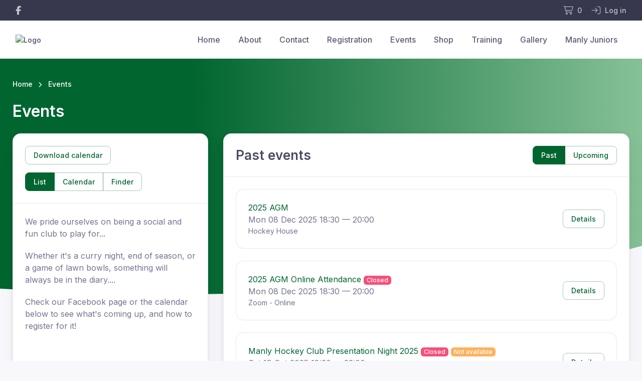

--- FILE ---
content_type: text/html; charset=UTF-8
request_url: https://www.revolutionise.com.au/manlyhc/events/list/past
body_size: 2193
content:
<!DOCTYPE html>
<html lang="en">
<head>
    <meta charset="utf-8">
    <meta name="viewport" content="width=device-width, initial-scale=1">
    <title></title>
    <style>
        body {
            font-family: "Arial";
        }
    </style>
    <script type="text/javascript">
    window.awsWafCookieDomainList = [];
    window.gokuProps = {
"key":"AQIDAHjcYu/GjX+QlghicBgQ/7bFaQZ+m5FKCMDnO+vTbNg96AGMf6bGuw9mDE9eyBCEMKniAAAAfjB8BgkqhkiG9w0BBwagbzBtAgEAMGgGCSqGSIb3DQEHATAeBglghkgBZQMEAS4wEQQMmnnQ9WfkpQc3fug0AgEQgDsAQF9NEt2/jo5Sc2Lxq/TmfDUwU2A472D8EU2hY1A6vahKX/mrrKco8Mbrl6Xbf4iRd1Ek87aXuadEDg==",
          "iv":"EkQVTwFSCQAABY5Q",
          "context":"ppQ4gs4FBR9N4HY25R1kS6fOPeXfywFL1CMWgK5TjU/BG+qhUTWgwTBdUuIPKX2xIw5/+UGbcet3DFSPIS4uKtKC8wFgXn7+gYz4ef3seVApqXkH5fo+OZswIKLkTjS6NMuLzkLHBsghIHxCiO78HebJDbhEZoFS5jZjpikwAdzhrz3966uLRbohaONJVHy5zdY/6/0xOqI4WpSCQe6Xf515kid3i25dKSKQlRBDETWwQ55KcJrEUOqokc3OdroPU0et0Oh4Oa7X6rFlKzyxH7vZwQqq7F/c/JfSA/6znrQOfp89ZXQJK7QUjQoltCxFV7A8Z8YWgV7zlvHnkz7BEzFYFlfeRVeqE0RFV+iauH5SB6u775P1dIbsJ0RF1K862yuY4d7pzjM7P4taM80F9yCBfRFpUQYIor5nrkzm7jVCfNA8PKqfbY12xmGzbLhUkTPVGkNT1j/DaIZCbxGS/nRB6VT5utt3UkAmLt0wfaelcLWgytBsVbDqYqqluynn8QzniMx0W778MEy269AcQCZszMOrHTmQDabP8NvtuxNI/4t9Z5kvL9p7X7sYVdeayvfetVKBzJWy/SYTBe8TdWrLaXYxgpOcowlgu5/R7Fj7AJWioWAruSMUFmB6hXmfBa/hpudWn07q1rJQwFBF0V+MTDAXbb6Rrfe7Z52QShOwwmlEaB5HLVbGKRoD/QAg6x+B+z/mtSbJOhVU+17Hna2bUuW1TpL9Pgxmbrhr8YciRUsxHnSVvWKN1HSFWtn/F5FZZvlcvDOqm7SyDcI="
};
    </script>
    <script src="https://85b129fd7231.9270f73c.us-east-2.token.awswaf.com/85b129fd7231/08c9d77065e0/233ce2afb51a/challenge.js"></script>
</head>
<body>
    <div id="challenge-container"></div>
    <script type="text/javascript">
        AwsWafIntegration.saveReferrer();
        AwsWafIntegration.checkForceRefresh().then((forceRefresh) => {
            if (forceRefresh) {
                AwsWafIntegration.forceRefreshToken().then(() => {
                    window.location.reload(true);
                });
            } else {
                AwsWafIntegration.getToken().then(() => {
                    window.location.reload(true);
                });
            }
        });
    </script>
    <noscript>
        <h1>JavaScript is disabled</h1>
        In order to continue, we need to verify that you're not a robot.
        This requires JavaScript. Enable JavaScript and then reload the page.
    </noscript>
</body>
</html>

--- FILE ---
content_type: text/html; charset=utf-8
request_url: https://www.revolutionise.com.au/manlyhc/events/list/past
body_size: 111387
content:
<!DOCTYPE html>
    <html lang="en">
    <head>
        <meta charset="utf-8"><script type="text/javascript">(window.NREUM||(NREUM={})).init={privacy:{cookies_enabled:true},ajax:{deny_list:["bam.nr-data.net"]},feature_flags:["soft_nav"],distributed_tracing:{enabled:true}};(window.NREUM||(NREUM={})).loader_config={agentID:"1386132589",accountID:"3485260",trustKey:"3485260",xpid:"VwIPVFRVCBABV1NXAAkHUl0D",licenseKey:"NRJS-22f9fd7487b9784adc7",applicationID:"1325780492",browserID:"1386132589"};;/*! For license information please see nr-loader-spa-1.308.0.min.js.LICENSE.txt */
(()=>{var e,t,r={384:(e,t,r)=>{"use strict";r.d(t,{NT:()=>a,US:()=>u,Zm:()=>o,bQ:()=>d,dV:()=>c,pV:()=>l});var n=r(6154),i=r(1863),s=r(1910);const a={beacon:"bam.nr-data.net",errorBeacon:"bam.nr-data.net"};function o(){return n.gm.NREUM||(n.gm.NREUM={}),void 0===n.gm.newrelic&&(n.gm.newrelic=n.gm.NREUM),n.gm.NREUM}function c(){let e=o();return e.o||(e.o={ST:n.gm.setTimeout,SI:n.gm.setImmediate||n.gm.setInterval,CT:n.gm.clearTimeout,XHR:n.gm.XMLHttpRequest,REQ:n.gm.Request,EV:n.gm.Event,PR:n.gm.Promise,MO:n.gm.MutationObserver,FETCH:n.gm.fetch,WS:n.gm.WebSocket},(0,s.i)(...Object.values(e.o))),e}function d(e,t){let r=o();r.initializedAgents??={},t.initializedAt={ms:(0,i.t)(),date:new Date},r.initializedAgents[e]=t}function u(e,t){o()[e]=t}function l(){return function(){let e=o();const t=e.info||{};e.info={beacon:a.beacon,errorBeacon:a.errorBeacon,...t}}(),function(){let e=o();const t=e.init||{};e.init={...t}}(),c(),function(){let e=o();const t=e.loader_config||{};e.loader_config={...t}}(),o()}},782:(e,t,r)=>{"use strict";r.d(t,{T:()=>n});const n=r(860).K7.pageViewTiming},860:(e,t,r)=>{"use strict";r.d(t,{$J:()=>u,K7:()=>c,P3:()=>d,XX:()=>i,Yy:()=>o,df:()=>s,qY:()=>n,v4:()=>a});const n="events",i="jserrors",s="browser/blobs",a="rum",o="browser/logs",c={ajax:"ajax",genericEvents:"generic_events",jserrors:i,logging:"logging",metrics:"metrics",pageAction:"page_action",pageViewEvent:"page_view_event",pageViewTiming:"page_view_timing",sessionReplay:"session_replay",sessionTrace:"session_trace",softNav:"soft_navigations",spa:"spa"},d={[c.pageViewEvent]:1,[c.pageViewTiming]:2,[c.metrics]:3,[c.jserrors]:4,[c.spa]:5,[c.ajax]:6,[c.sessionTrace]:7,[c.softNav]:8,[c.sessionReplay]:9,[c.logging]:10,[c.genericEvents]:11},u={[c.pageViewEvent]:a,[c.pageViewTiming]:n,[c.ajax]:n,[c.spa]:n,[c.softNav]:n,[c.metrics]:i,[c.jserrors]:i,[c.sessionTrace]:s,[c.sessionReplay]:s,[c.logging]:o,[c.genericEvents]:"ins"}},944:(e,t,r)=>{"use strict";r.d(t,{R:()=>i});var n=r(3241);function i(e,t){"function"==typeof console.debug&&(console.debug("New Relic Warning: https://github.com/newrelic/newrelic-browser-agent/blob/main/docs/warning-codes.md#".concat(e),t),(0,n.W)({agentIdentifier:null,drained:null,type:"data",name:"warn",feature:"warn",data:{code:e,secondary:t}}))}},993:(e,t,r)=>{"use strict";r.d(t,{A$:()=>s,ET:()=>a,TZ:()=>o,p_:()=>i});var n=r(860);const i={ERROR:"ERROR",WARN:"WARN",INFO:"INFO",DEBUG:"DEBUG",TRACE:"TRACE"},s={OFF:0,ERROR:1,WARN:2,INFO:3,DEBUG:4,TRACE:5},a="log",o=n.K7.logging},1541:(e,t,r)=>{"use strict";r.d(t,{U:()=>i,f:()=>n});const n={MFE:"MFE",BA:"BA"};function i(e,t){if(2!==t?.harvestEndpointVersion)return{};const r=t.agentRef.runtime.appMetadata.agents[0].entityGuid;return e?{"source.id":e.id,"source.name":e.name,"source.type":e.type,"parent.id":e.parent?.id||r,"parent.type":e.parent?.type||n.BA}:{"entity.guid":r,appId:t.agentRef.info.applicationID}}},1687:(e,t,r)=>{"use strict";r.d(t,{Ak:()=>d,Ze:()=>h,x3:()=>u});var n=r(3241),i=r(7836),s=r(3606),a=r(860),o=r(2646);const c={};function d(e,t){const r={staged:!1,priority:a.P3[t]||0};l(e),c[e].get(t)||c[e].set(t,r)}function u(e,t){e&&c[e]&&(c[e].get(t)&&c[e].delete(t),p(e,t,!1),c[e].size&&f(e))}function l(e){if(!e)throw new Error("agentIdentifier required");c[e]||(c[e]=new Map)}function h(e="",t="feature",r=!1){if(l(e),!e||!c[e].get(t)||r)return p(e,t);c[e].get(t).staged=!0,f(e)}function f(e){const t=Array.from(c[e]);t.every(([e,t])=>t.staged)&&(t.sort((e,t)=>e[1].priority-t[1].priority),t.forEach(([t])=>{c[e].delete(t),p(e,t)}))}function p(e,t,r=!0){const a=e?i.ee.get(e):i.ee,c=s.i.handlers;if(!a.aborted&&a.backlog&&c){if((0,n.W)({agentIdentifier:e,type:"lifecycle",name:"drain",feature:t}),r){const e=a.backlog[t],r=c[t];if(r){for(let t=0;e&&t<e.length;++t)g(e[t],r);Object.entries(r).forEach(([e,t])=>{Object.values(t||{}).forEach(t=>{t[0]?.on&&t[0]?.context()instanceof o.y&&t[0].on(e,t[1])})})}}a.isolatedBacklog||delete c[t],a.backlog[t]=null,a.emit("drain-"+t,[])}}function g(e,t){var r=e[1];Object.values(t[r]||{}).forEach(t=>{var r=e[0];if(t[0]===r){var n=t[1],i=e[3],s=e[2];n.apply(i,s)}})}},1738:(e,t,r)=>{"use strict";r.d(t,{U:()=>f,Y:()=>h});var n=r(3241),i=r(9908),s=r(1863),a=r(944),o=r(5701),c=r(3969),d=r(8362),u=r(860),l=r(4261);function h(e,t,r,s){const h=s||r;!h||h[e]&&h[e]!==d.d.prototype[e]||(h[e]=function(){(0,i.p)(c.xV,["API/"+e+"/called"],void 0,u.K7.metrics,r.ee),(0,n.W)({agentIdentifier:r.agentIdentifier,drained:!!o.B?.[r.agentIdentifier],type:"data",name:"api",feature:l.Pl+e,data:{}});try{return t.apply(this,arguments)}catch(e){(0,a.R)(23,e)}})}function f(e,t,r,n,a){const o=e.info;null===r?delete o.jsAttributes[t]:o.jsAttributes[t]=r,(a||null===r)&&(0,i.p)(l.Pl+n,[(0,s.t)(),t,r],void 0,"session",e.ee)}},1741:(e,t,r)=>{"use strict";r.d(t,{W:()=>s});var n=r(944),i=r(4261);class s{#e(e,...t){if(this[e]!==s.prototype[e])return this[e](...t);(0,n.R)(35,e)}addPageAction(e,t){return this.#e(i.hG,e,t)}register(e){return this.#e(i.eY,e)}recordCustomEvent(e,t){return this.#e(i.fF,e,t)}setPageViewName(e,t){return this.#e(i.Fw,e,t)}setCustomAttribute(e,t,r){return this.#e(i.cD,e,t,r)}noticeError(e,t){return this.#e(i.o5,e,t)}setUserId(e,t=!1){return this.#e(i.Dl,e,t)}setApplicationVersion(e){return this.#e(i.nb,e)}setErrorHandler(e){return this.#e(i.bt,e)}addRelease(e,t){return this.#e(i.k6,e,t)}log(e,t){return this.#e(i.$9,e,t)}start(){return this.#e(i.d3)}finished(e){return this.#e(i.BL,e)}recordReplay(){return this.#e(i.CH)}pauseReplay(){return this.#e(i.Tb)}addToTrace(e){return this.#e(i.U2,e)}setCurrentRouteName(e){return this.#e(i.PA,e)}interaction(e){return this.#e(i.dT,e)}wrapLogger(e,t,r){return this.#e(i.Wb,e,t,r)}measure(e,t){return this.#e(i.V1,e,t)}consent(e){return this.#e(i.Pv,e)}}},1863:(e,t,r)=>{"use strict";function n(){return Math.floor(performance.now())}r.d(t,{t:()=>n})},1910:(e,t,r)=>{"use strict";r.d(t,{i:()=>s});var n=r(944);const i=new Map;function s(...e){return e.every(e=>{if(i.has(e))return i.get(e);const t="function"==typeof e?e.toString():"",r=t.includes("[native code]"),s=t.includes("nrWrapper");return r||s||(0,n.R)(64,e?.name||t),i.set(e,r),r})}},2555:(e,t,r)=>{"use strict";r.d(t,{D:()=>o,f:()=>a});var n=r(384),i=r(8122);const s={beacon:n.NT.beacon,errorBeacon:n.NT.errorBeacon,licenseKey:void 0,applicationID:void 0,sa:void 0,queueTime:void 0,applicationTime:void 0,ttGuid:void 0,user:void 0,account:void 0,product:void 0,extra:void 0,jsAttributes:{},userAttributes:void 0,atts:void 0,transactionName:void 0,tNamePlain:void 0};function a(e){try{return!!e.licenseKey&&!!e.errorBeacon&&!!e.applicationID}catch(e){return!1}}const o=e=>(0,i.a)(e,s)},2614:(e,t,r)=>{"use strict";r.d(t,{BB:()=>a,H3:()=>n,g:()=>d,iL:()=>c,tS:()=>o,uh:()=>i,wk:()=>s});const n="NRBA",i="SESSION",s=144e5,a=18e5,o={STARTED:"session-started",PAUSE:"session-pause",RESET:"session-reset",RESUME:"session-resume",UPDATE:"session-update"},c={SAME_TAB:"same-tab",CROSS_TAB:"cross-tab"},d={OFF:0,FULL:1,ERROR:2}},2646:(e,t,r)=>{"use strict";r.d(t,{y:()=>n});class n{constructor(e){this.contextId=e}}},2843:(e,t,r)=>{"use strict";r.d(t,{G:()=>s,u:()=>i});var n=r(3878);function i(e,t=!1,r,i){(0,n.DD)("visibilitychange",function(){if(t)return void("hidden"===document.visibilityState&&e());e(document.visibilityState)},r,i)}function s(e,t,r){(0,n.sp)("pagehide",e,t,r)}},3241:(e,t,r)=>{"use strict";r.d(t,{W:()=>s});var n=r(6154);const i="newrelic";function s(e={}){try{n.gm.dispatchEvent(new CustomEvent(i,{detail:e}))}catch(e){}}},3304:(e,t,r)=>{"use strict";r.d(t,{A:()=>s});var n=r(7836);const i=()=>{const e=new WeakSet;return(t,r)=>{if("object"==typeof r&&null!==r){if(e.has(r))return;e.add(r)}return r}};function s(e){try{return JSON.stringify(e,i())??""}catch(e){try{n.ee.emit("internal-error",[e])}catch(e){}return""}}},3333:(e,t,r)=>{"use strict";r.d(t,{$v:()=>u,TZ:()=>n,Xh:()=>c,Zp:()=>i,kd:()=>d,mq:()=>o,nf:()=>a,qN:()=>s});const n=r(860).K7.genericEvents,i=["auxclick","click","copy","keydown","paste","scrollend"],s=["focus","blur"],a=4,o=1e3,c=2e3,d=["PageAction","UserAction","BrowserPerformance"],u={RESOURCES:"experimental.resources",REGISTER:"register"}},3434:(e,t,r)=>{"use strict";r.d(t,{Jt:()=>s,YM:()=>d});var n=r(7836),i=r(5607);const s="nr@original:".concat(i.W),a=50;var o=Object.prototype.hasOwnProperty,c=!1;function d(e,t){return e||(e=n.ee),r.inPlace=function(e,t,n,i,s){n||(n="");const a="-"===n.charAt(0);for(let o=0;o<t.length;o++){const c=t[o],d=e[c];l(d)||(e[c]=r(d,a?c+n:n,i,c,s))}},r.flag=s,r;function r(t,r,n,c,d){return l(t)?t:(r||(r=""),nrWrapper[s]=t,function(e,t,r){if(Object.defineProperty&&Object.keys)try{return Object.keys(e).forEach(function(r){Object.defineProperty(t,r,{get:function(){return e[r]},set:function(t){return e[r]=t,t}})}),t}catch(e){u([e],r)}for(var n in e)o.call(e,n)&&(t[n]=e[n])}(t,nrWrapper,e),nrWrapper);function nrWrapper(){var s,o,l,h;let f;try{o=this,s=[...arguments],l="function"==typeof n?n(s,o):n||{}}catch(t){u([t,"",[s,o,c],l],e)}i(r+"start",[s,o,c],l,d);const p=performance.now();let g;try{return h=t.apply(o,s),g=performance.now(),h}catch(e){throw g=performance.now(),i(r+"err",[s,o,e],l,d),f=e,f}finally{const e=g-p,t={start:p,end:g,duration:e,isLongTask:e>=a,methodName:c,thrownError:f};t.isLongTask&&i("long-task",[t,o],l,d),i(r+"end",[s,o,h],l,d)}}}function i(r,n,i,s){if(!c||t){var a=c;c=!0;try{e.emit(r,n,i,t,s)}catch(t){u([t,r,n,i],e)}c=a}}}function u(e,t){t||(t=n.ee);try{t.emit("internal-error",e)}catch(e){}}function l(e){return!(e&&"function"==typeof e&&e.apply&&!e[s])}},3606:(e,t,r)=>{"use strict";r.d(t,{i:()=>s});var n=r(9908);s.on=a;var i=s.handlers={};function s(e,t,r,s){a(s||n.d,i,e,t,r)}function a(e,t,r,i,s){s||(s="feature"),e||(e=n.d);var a=t[s]=t[s]||{};(a[r]=a[r]||[]).push([e,i])}},3738:(e,t,r)=>{"use strict";r.d(t,{He:()=>i,Kp:()=>o,Lc:()=>d,Rz:()=>u,TZ:()=>n,bD:()=>s,d3:()=>a,jx:()=>l,sl:()=>h,uP:()=>c});const n=r(860).K7.sessionTrace,i="bstResource",s="resource",a="-start",o="-end",c="fn"+a,d="fn"+o,u="pushState",l=1e3,h=3e4},3785:(e,t,r)=>{"use strict";r.d(t,{R:()=>c,b:()=>d});var n=r(9908),i=r(1863),s=r(860),a=r(3969),o=r(993);function c(e,t,r={},c=o.p_.INFO,d=!0,u,l=(0,i.t)()){(0,n.p)(a.xV,["API/logging/".concat(c.toLowerCase(),"/called")],void 0,s.K7.metrics,e),(0,n.p)(o.ET,[l,t,r,c,d,u],void 0,s.K7.logging,e)}function d(e){return"string"==typeof e&&Object.values(o.p_).some(t=>t===e.toUpperCase().trim())}},3878:(e,t,r)=>{"use strict";function n(e,t){return{capture:e,passive:!1,signal:t}}function i(e,t,r=!1,i){window.addEventListener(e,t,n(r,i))}function s(e,t,r=!1,i){document.addEventListener(e,t,n(r,i))}r.d(t,{DD:()=>s,jT:()=>n,sp:()=>i})},3962:(e,t,r)=>{"use strict";r.d(t,{AM:()=>a,O2:()=>l,OV:()=>s,Qu:()=>h,TZ:()=>c,ih:()=>f,pP:()=>o,t1:()=>u,tC:()=>i,wD:()=>d});var n=r(860);const i=["click","keydown","submit"],s="popstate",a="api",o="initialPageLoad",c=n.K7.softNav,d=5e3,u=500,l={INITIAL_PAGE_LOAD:"",ROUTE_CHANGE:1,UNSPECIFIED:2},h={INTERACTION:1,AJAX:2,CUSTOM_END:3,CUSTOM_TRACER:4},f={IP:"in progress",PF:"pending finish",FIN:"finished",CAN:"cancelled"}},3969:(e,t,r)=>{"use strict";r.d(t,{TZ:()=>n,XG:()=>o,rs:()=>i,xV:()=>a,z_:()=>s});const n=r(860).K7.metrics,i="sm",s="cm",a="storeSupportabilityMetrics",o="storeEventMetrics"},4234:(e,t,r)=>{"use strict";r.d(t,{W:()=>s});var n=r(7836),i=r(1687);class s{constructor(e,t){this.agentIdentifier=e,this.ee=n.ee.get(e),this.featureName=t,this.blocked=!1}deregisterDrain(){(0,i.x3)(this.agentIdentifier,this.featureName)}}},4261:(e,t,r)=>{"use strict";r.d(t,{$9:()=>u,BL:()=>c,CH:()=>p,Dl:()=>R,Fw:()=>w,PA:()=>v,Pl:()=>n,Pv:()=>A,Tb:()=>h,U2:()=>a,V1:()=>E,Wb:()=>T,bt:()=>y,cD:()=>b,d3:()=>x,dT:()=>d,eY:()=>g,fF:()=>f,hG:()=>s,hw:()=>i,k6:()=>o,nb:()=>m,o5:()=>l});const n="api-",i=n+"ixn-",s="addPageAction",a="addToTrace",o="addRelease",c="finished",d="interaction",u="log",l="noticeError",h="pauseReplay",f="recordCustomEvent",p="recordReplay",g="register",m="setApplicationVersion",v="setCurrentRouteName",b="setCustomAttribute",y="setErrorHandler",w="setPageViewName",R="setUserId",x="start",T="wrapLogger",E="measure",A="consent"},5205:(e,t,r)=>{"use strict";r.d(t,{j:()=>S});var n=r(384),i=r(1741);var s=r(2555),a=r(3333);const o=e=>{if(!e||"string"!=typeof e)return!1;try{document.createDocumentFragment().querySelector(e)}catch{return!1}return!0};var c=r(2614),d=r(944),u=r(8122);const l="[data-nr-mask]",h=e=>(0,u.a)(e,(()=>{const e={feature_flags:[],experimental:{allow_registered_children:!1,resources:!1},mask_selector:"*",block_selector:"[data-nr-block]",mask_input_options:{color:!1,date:!1,"datetime-local":!1,email:!1,month:!1,number:!1,range:!1,search:!1,tel:!1,text:!1,time:!1,url:!1,week:!1,textarea:!1,select:!1,password:!0}};return{ajax:{deny_list:void 0,block_internal:!0,enabled:!0,autoStart:!0},api:{get allow_registered_children(){return e.feature_flags.includes(a.$v.REGISTER)||e.experimental.allow_registered_children},set allow_registered_children(t){e.experimental.allow_registered_children=t},duplicate_registered_data:!1},browser_consent_mode:{enabled:!1},distributed_tracing:{enabled:void 0,exclude_newrelic_header:void 0,cors_use_newrelic_header:void 0,cors_use_tracecontext_headers:void 0,allowed_origins:void 0},get feature_flags(){return e.feature_flags},set feature_flags(t){e.feature_flags=t},generic_events:{enabled:!0,autoStart:!0},harvest:{interval:30},jserrors:{enabled:!0,autoStart:!0},logging:{enabled:!0,autoStart:!0},metrics:{enabled:!0,autoStart:!0},obfuscate:void 0,page_action:{enabled:!0},page_view_event:{enabled:!0,autoStart:!0},page_view_timing:{enabled:!0,autoStart:!0},performance:{capture_marks:!1,capture_measures:!1,capture_detail:!0,resources:{get enabled(){return e.feature_flags.includes(a.$v.RESOURCES)||e.experimental.resources},set enabled(t){e.experimental.resources=t},asset_types:[],first_party_domains:[],ignore_newrelic:!0}},privacy:{cookies_enabled:!0},proxy:{assets:void 0,beacon:void 0},session:{expiresMs:c.wk,inactiveMs:c.BB},session_replay:{autoStart:!0,enabled:!1,preload:!1,sampling_rate:10,error_sampling_rate:100,collect_fonts:!1,inline_images:!1,fix_stylesheets:!0,mask_all_inputs:!0,get mask_text_selector(){return e.mask_selector},set mask_text_selector(t){o(t)?e.mask_selector="".concat(t,",").concat(l):""===t||null===t?e.mask_selector=l:(0,d.R)(5,t)},get block_class(){return"nr-block"},get ignore_class(){return"nr-ignore"},get mask_text_class(){return"nr-mask"},get block_selector(){return e.block_selector},set block_selector(t){o(t)?e.block_selector+=",".concat(t):""!==t&&(0,d.R)(6,t)},get mask_input_options(){return e.mask_input_options},set mask_input_options(t){t&&"object"==typeof t?e.mask_input_options={...t,password:!0}:(0,d.R)(7,t)}},session_trace:{enabled:!0,autoStart:!0},soft_navigations:{enabled:!0,autoStart:!0},spa:{enabled:!0,autoStart:!0},ssl:void 0,user_actions:{enabled:!0,elementAttributes:["id","className","tagName","type"]}}})());var f=r(6154),p=r(9324);let g=0;const m={buildEnv:p.F3,distMethod:p.Xs,version:p.xv,originTime:f.WN},v={consented:!1},b={appMetadata:{},get consented(){return this.session?.state?.consent||v.consented},set consented(e){v.consented=e},customTransaction:void 0,denyList:void 0,disabled:!1,harvester:void 0,isolatedBacklog:!1,isRecording:!1,loaderType:void 0,maxBytes:3e4,obfuscator:void 0,onerror:void 0,ptid:void 0,releaseIds:{},session:void 0,timeKeeper:void 0,registeredEntities:[],jsAttributesMetadata:{bytes:0},get harvestCount(){return++g}},y=e=>{const t=(0,u.a)(e,b),r=Object.keys(m).reduce((e,t)=>(e[t]={value:m[t],writable:!1,configurable:!0,enumerable:!0},e),{});return Object.defineProperties(t,r)};var w=r(5701);const R=e=>{const t=e.startsWith("http");e+="/",r.p=t?e:"https://"+e};var x=r(7836),T=r(3241);const E={accountID:void 0,trustKey:void 0,agentID:void 0,licenseKey:void 0,applicationID:void 0,xpid:void 0},A=e=>(0,u.a)(e,E),_=new Set;function S(e,t={},r,a){let{init:o,info:c,loader_config:d,runtime:u={},exposed:l=!0}=t;if(!c){const e=(0,n.pV)();o=e.init,c=e.info,d=e.loader_config}e.init=h(o||{}),e.loader_config=A(d||{}),c.jsAttributes??={},f.bv&&(c.jsAttributes.isWorker=!0),e.info=(0,s.D)(c);const p=e.init,g=[c.beacon,c.errorBeacon];_.has(e.agentIdentifier)||(p.proxy.assets&&(R(p.proxy.assets),g.push(p.proxy.assets)),p.proxy.beacon&&g.push(p.proxy.beacon),e.beacons=[...g],function(e){const t=(0,n.pV)();Object.getOwnPropertyNames(i.W.prototype).forEach(r=>{const n=i.W.prototype[r];if("function"!=typeof n||"constructor"===n)return;let s=t[r];e[r]&&!1!==e.exposed&&"micro-agent"!==e.runtime?.loaderType&&(t[r]=(...t)=>{const n=e[r](...t);return s?s(...t):n})})}(e),(0,n.US)("activatedFeatures",w.B)),u.denyList=[...p.ajax.deny_list||[],...p.ajax.block_internal?g:[]],u.ptid=e.agentIdentifier,u.loaderType=r,e.runtime=y(u),_.has(e.agentIdentifier)||(e.ee=x.ee.get(e.agentIdentifier),e.exposed=l,(0,T.W)({agentIdentifier:e.agentIdentifier,drained:!!w.B?.[e.agentIdentifier],type:"lifecycle",name:"initialize",feature:void 0,data:e.config})),_.add(e.agentIdentifier)}},5270:(e,t,r)=>{"use strict";r.d(t,{Aw:()=>a,SR:()=>s,rF:()=>o});var n=r(384),i=r(7767);function s(e){return!!(0,n.dV)().o.MO&&(0,i.V)(e)&&!0===e?.session_trace.enabled}function a(e){return!0===e?.session_replay.preload&&s(e)}function o(e,t){try{if("string"==typeof t?.type){if("password"===t.type.toLowerCase())return"*".repeat(e?.length||0);if(void 0!==t?.dataset?.nrUnmask||t?.classList?.contains("nr-unmask"))return e}}catch(e){}return"string"==typeof e?e.replace(/[\S]/g,"*"):"*".repeat(e?.length||0)}},5289:(e,t,r)=>{"use strict";r.d(t,{GG:()=>a,Qr:()=>c,sB:()=>o});var n=r(3878),i=r(6389);function s(){return"undefined"==typeof document||"complete"===document.readyState}function a(e,t){if(s())return e();const r=(0,i.J)(e),a=setInterval(()=>{s()&&(clearInterval(a),r())},500);(0,n.sp)("load",r,t)}function o(e){if(s())return e();(0,n.DD)("DOMContentLoaded",e)}function c(e){if(s())return e();(0,n.sp)("popstate",e)}},5607:(e,t,r)=>{"use strict";r.d(t,{W:()=>n});const n=(0,r(9566).bz)()},5701:(e,t,r)=>{"use strict";r.d(t,{B:()=>s,t:()=>a});var n=r(3241);const i=new Set,s={};function a(e,t){const r=t.agentIdentifier;s[r]??={},e&&"object"==typeof e&&(i.has(r)||(t.ee.emit("rumresp",[e]),s[r]=e,i.add(r),(0,n.W)({agentIdentifier:r,loaded:!0,drained:!0,type:"lifecycle",name:"load",feature:void 0,data:e})))}},6154:(e,t,r)=>{"use strict";r.d(t,{OF:()=>d,RI:()=>i,WN:()=>h,bv:()=>s,eN:()=>f,gm:()=>a,lR:()=>l,m:()=>c,mw:()=>o,sb:()=>u});var n=r(1863);const i="undefined"!=typeof window&&!!window.document,s="undefined"!=typeof WorkerGlobalScope&&("undefined"!=typeof self&&self instanceof WorkerGlobalScope&&self.navigator instanceof WorkerNavigator||"undefined"!=typeof globalThis&&globalThis instanceof WorkerGlobalScope&&globalThis.navigator instanceof WorkerNavigator),a=i?window:"undefined"!=typeof WorkerGlobalScope&&("undefined"!=typeof self&&self instanceof WorkerGlobalScope&&self||"undefined"!=typeof globalThis&&globalThis instanceof WorkerGlobalScope&&globalThis),o=Boolean("hidden"===a?.document?.visibilityState),c=""+a?.location,d=/iPad|iPhone|iPod/.test(a.navigator?.userAgent),u=d&&"undefined"==typeof SharedWorker,l=(()=>{const e=a.navigator?.userAgent?.match(/Firefox[/\s](\d+\.\d+)/);return Array.isArray(e)&&e.length>=2?+e[1]:0})(),h=Date.now()-(0,n.t)(),f=()=>"undefined"!=typeof PerformanceNavigationTiming&&a?.performance?.getEntriesByType("navigation")?.[0]?.responseStart},6344:(e,t,r)=>{"use strict";r.d(t,{BB:()=>u,Qb:()=>l,TZ:()=>i,Ug:()=>a,Vh:()=>s,_s:()=>o,bc:()=>d,yP:()=>c});var n=r(2614);const i=r(860).K7.sessionReplay,s="errorDuringReplay",a=.12,o={DomContentLoaded:0,Load:1,FullSnapshot:2,IncrementalSnapshot:3,Meta:4,Custom:5},c={[n.g.ERROR]:15e3,[n.g.FULL]:3e5,[n.g.OFF]:0},d={RESET:{message:"Session was reset",sm:"Reset"},IMPORT:{message:"Recorder failed to import",sm:"Import"},TOO_MANY:{message:"429: Too Many Requests",sm:"Too-Many"},TOO_BIG:{message:"Payload was too large",sm:"Too-Big"},CROSS_TAB:{message:"Session Entity was set to OFF on another tab",sm:"Cross-Tab"},ENTITLEMENTS:{message:"Session Replay is not allowed and will not be started",sm:"Entitlement"}},u=5e3,l={API:"api",RESUME:"resume",SWITCH_TO_FULL:"switchToFull",INITIALIZE:"initialize",PRELOAD:"preload"}},6389:(e,t,r)=>{"use strict";function n(e,t=500,r={}){const n=r?.leading||!1;let i;return(...r)=>{n&&void 0===i&&(e.apply(this,r),i=setTimeout(()=>{i=clearTimeout(i)},t)),n||(clearTimeout(i),i=setTimeout(()=>{e.apply(this,r)},t))}}function i(e){let t=!1;return(...r)=>{t||(t=!0,e.apply(this,r))}}r.d(t,{J:()=>i,s:()=>n})},6630:(e,t,r)=>{"use strict";r.d(t,{T:()=>n});const n=r(860).K7.pageViewEvent},6774:(e,t,r)=>{"use strict";r.d(t,{T:()=>n});const n=r(860).K7.jserrors},7295:(e,t,r)=>{"use strict";r.d(t,{Xv:()=>a,gX:()=>i,iW:()=>s});var n=[];function i(e){if(!e||s(e))return!1;if(0===n.length)return!0;if("*"===n[0].hostname)return!1;for(var t=0;t<n.length;t++){var r=n[t];if(r.hostname.test(e.hostname)&&r.pathname.test(e.pathname))return!1}return!0}function s(e){return void 0===e.hostname}function a(e){if(n=[],e&&e.length)for(var t=0;t<e.length;t++){let r=e[t];if(!r)continue;if("*"===r)return void(n=[{hostname:"*"}]);0===r.indexOf("http://")?r=r.substring(7):0===r.indexOf("https://")&&(r=r.substring(8));const i=r.indexOf("/");let s,a;i>0?(s=r.substring(0,i),a=r.substring(i)):(s=r,a="*");let[c]=s.split(":");n.push({hostname:o(c),pathname:o(a,!0)})}}function o(e,t=!1){const r=e.replace(/[.+?^${}()|[\]\\]/g,e=>"\\"+e).replace(/\*/g,".*?");return new RegExp((t?"^":"")+r+"$")}},7485:(e,t,r)=>{"use strict";r.d(t,{D:()=>i});var n=r(6154);function i(e){if(0===(e||"").indexOf("data:"))return{protocol:"data"};try{const t=new URL(e,location.href),r={port:t.port,hostname:t.hostname,pathname:t.pathname,search:t.search,protocol:t.protocol.slice(0,t.protocol.indexOf(":")),sameOrigin:t.protocol===n.gm?.location?.protocol&&t.host===n.gm?.location?.host};return r.port&&""!==r.port||("http:"===t.protocol&&(r.port="80"),"https:"===t.protocol&&(r.port="443")),r.pathname&&""!==r.pathname?r.pathname.startsWith("/")||(r.pathname="/".concat(r.pathname)):r.pathname="/",r}catch(e){return{}}}},7699:(e,t,r)=>{"use strict";r.d(t,{It:()=>s,KC:()=>o,No:()=>i,qh:()=>a});var n=r(860);const i=16e3,s=1e6,a="SESSION_ERROR",o={[n.K7.logging]:!0,[n.K7.genericEvents]:!1,[n.K7.jserrors]:!1,[n.K7.ajax]:!1}},7767:(e,t,r)=>{"use strict";r.d(t,{V:()=>i});var n=r(6154);const i=e=>n.RI&&!0===e?.privacy.cookies_enabled},7836:(e,t,r)=>{"use strict";r.d(t,{P:()=>o,ee:()=>c});var n=r(384),i=r(8990),s=r(2646),a=r(5607);const o="nr@context:".concat(a.W),c=function e(t,r){var n={},a={},u={},l=!1;try{l=16===r.length&&d.initializedAgents?.[r]?.runtime.isolatedBacklog}catch(e){}var h={on:p,addEventListener:p,removeEventListener:function(e,t){var r=n[e];if(!r)return;for(var i=0;i<r.length;i++)r[i]===t&&r.splice(i,1)},emit:function(e,r,n,i,s){!1!==s&&(s=!0);if(c.aborted&&!i)return;t&&s&&t.emit(e,r,n);var o=f(n);g(e).forEach(e=>{e.apply(o,r)});var d=v()[a[e]];d&&d.push([h,e,r,o]);return o},get:m,listeners:g,context:f,buffer:function(e,t){const r=v();if(t=t||"feature",h.aborted)return;Object.entries(e||{}).forEach(([e,n])=>{a[n]=t,t in r||(r[t]=[])})},abort:function(){h._aborted=!0,Object.keys(h.backlog).forEach(e=>{delete h.backlog[e]})},isBuffering:function(e){return!!v()[a[e]]},debugId:r,backlog:l?{}:t&&"object"==typeof t.backlog?t.backlog:{},isolatedBacklog:l};return Object.defineProperty(h,"aborted",{get:()=>{let e=h._aborted||!1;return e||(t&&(e=t.aborted),e)}}),h;function f(e){return e&&e instanceof s.y?e:e?(0,i.I)(e,o,()=>new s.y(o)):new s.y(o)}function p(e,t){n[e]=g(e).concat(t)}function g(e){return n[e]||[]}function m(t){return u[t]=u[t]||e(h,t)}function v(){return h.backlog}}(void 0,"globalEE"),d=(0,n.Zm)();d.ee||(d.ee=c)},8122:(e,t,r)=>{"use strict";r.d(t,{a:()=>i});var n=r(944);function i(e,t){try{if(!e||"object"!=typeof e)return(0,n.R)(3);if(!t||"object"!=typeof t)return(0,n.R)(4);const r=Object.create(Object.getPrototypeOf(t),Object.getOwnPropertyDescriptors(t)),s=0===Object.keys(r).length?e:r;for(let a in s)if(void 0!==e[a])try{if(null===e[a]){r[a]=null;continue}Array.isArray(e[a])&&Array.isArray(t[a])?r[a]=Array.from(new Set([...e[a],...t[a]])):"object"==typeof e[a]&&"object"==typeof t[a]?r[a]=i(e[a],t[a]):r[a]=e[a]}catch(e){r[a]||(0,n.R)(1,e)}return r}catch(e){(0,n.R)(2,e)}}},8139:(e,t,r)=>{"use strict";r.d(t,{u:()=>h});var n=r(7836),i=r(3434),s=r(8990),a=r(6154);const o={},c=a.gm.XMLHttpRequest,d="addEventListener",u="removeEventListener",l="nr@wrapped:".concat(n.P);function h(e){var t=function(e){return(e||n.ee).get("events")}(e);if(o[t.debugId]++)return t;o[t.debugId]=1;var r=(0,i.YM)(t,!0);function h(e){r.inPlace(e,[d,u],"-",p)}function p(e,t){return e[1]}return"getPrototypeOf"in Object&&(a.RI&&f(document,h),c&&f(c.prototype,h),f(a.gm,h)),t.on(d+"-start",function(e,t){var n=e[1];if(null!==n&&("function"==typeof n||"object"==typeof n)&&"newrelic"!==e[0]){var i=(0,s.I)(n,l,function(){var e={object:function(){if("function"!=typeof n.handleEvent)return;return n.handleEvent.apply(n,arguments)},function:n}[typeof n];return e?r(e,"fn-",null,e.name||"anonymous"):n});this.wrapped=e[1]=i}}),t.on(u+"-start",function(e){e[1]=this.wrapped||e[1]}),t}function f(e,t,...r){let n=e;for(;"object"==typeof n&&!Object.prototype.hasOwnProperty.call(n,d);)n=Object.getPrototypeOf(n);n&&t(n,...r)}},8362:(e,t,r)=>{"use strict";r.d(t,{d:()=>s});var n=r(9566),i=r(1741);class s extends i.W{agentIdentifier=(0,n.LA)(16)}},8374:(e,t,r)=>{r.nc=(()=>{try{return document?.currentScript?.nonce}catch(e){}return""})()},8990:(e,t,r)=>{"use strict";r.d(t,{I:()=>i});var n=Object.prototype.hasOwnProperty;function i(e,t,r){if(n.call(e,t))return e[t];var i=r();if(Object.defineProperty&&Object.keys)try{return Object.defineProperty(e,t,{value:i,writable:!0,enumerable:!1}),i}catch(e){}return e[t]=i,i}},9119:(e,t,r)=>{"use strict";r.d(t,{L:()=>s});var n=/([^?#]*)[^#]*(#[^?]*|$).*/,i=/([^?#]*)().*/;function s(e,t){return e?e.replace(t?n:i,"$1$2"):e}},9300:(e,t,r)=>{"use strict";r.d(t,{T:()=>n});const n=r(860).K7.ajax},9324:(e,t,r)=>{"use strict";r.d(t,{AJ:()=>a,F3:()=>i,Xs:()=>s,Yq:()=>o,xv:()=>n});const n="1.308.0",i="PROD",s="CDN",a="@newrelic/rrweb",o="1.0.1"},9566:(e,t,r)=>{"use strict";r.d(t,{LA:()=>o,ZF:()=>c,bz:()=>a,el:()=>d});var n=r(6154);const i="xxxxxxxx-xxxx-4xxx-yxxx-xxxxxxxxxxxx";function s(e,t){return e?15&e[t]:16*Math.random()|0}function a(){const e=n.gm?.crypto||n.gm?.msCrypto;let t,r=0;return e&&e.getRandomValues&&(t=e.getRandomValues(new Uint8Array(30))),i.split("").map(e=>"x"===e?s(t,r++).toString(16):"y"===e?(3&s()|8).toString(16):e).join("")}function o(e){const t=n.gm?.crypto||n.gm?.msCrypto;let r,i=0;t&&t.getRandomValues&&(r=t.getRandomValues(new Uint8Array(e)));const a=[];for(var o=0;o<e;o++)a.push(s(r,i++).toString(16));return a.join("")}function c(){return o(16)}function d(){return o(32)}},9908:(e,t,r)=>{"use strict";r.d(t,{d:()=>n,p:()=>i});var n=r(7836).ee.get("handle");function i(e,t,r,i,s){s?(s.buffer([e],i),s.emit(e,t,r)):(n.buffer([e],i),n.emit(e,t,r))}}},n={};function i(e){var t=n[e];if(void 0!==t)return t.exports;var s=n[e]={exports:{}};return r[e](s,s.exports,i),s.exports}i.m=r,i.d=(e,t)=>{for(var r in t)i.o(t,r)&&!i.o(e,r)&&Object.defineProperty(e,r,{enumerable:!0,get:t[r]})},i.f={},i.e=e=>Promise.all(Object.keys(i.f).reduce((t,r)=>(i.f[r](e,t),t),[])),i.u=e=>({212:"nr-spa-compressor",249:"nr-spa-recorder",478:"nr-spa"}[e]+"-1.308.0.min.js"),i.o=(e,t)=>Object.prototype.hasOwnProperty.call(e,t),e={},t="NRBA-1.308.0.PROD:",i.l=(r,n,s,a)=>{if(e[r])e[r].push(n);else{var o,c;if(void 0!==s)for(var d=document.getElementsByTagName("script"),u=0;u<d.length;u++){var l=d[u];if(l.getAttribute("src")==r||l.getAttribute("data-webpack")==t+s){o=l;break}}if(!o){c=!0;var h={478:"sha512-RSfSVnmHk59T/uIPbdSE0LPeqcEdF4/+XhfJdBuccH5rYMOEZDhFdtnh6X6nJk7hGpzHd9Ujhsy7lZEz/ORYCQ==",249:"sha512-ehJXhmntm85NSqW4MkhfQqmeKFulra3klDyY0OPDUE+sQ3GokHlPh1pmAzuNy//3j4ac6lzIbmXLvGQBMYmrkg==",212:"sha512-B9h4CR46ndKRgMBcK+j67uSR2RCnJfGefU+A7FrgR/k42ovXy5x/MAVFiSvFxuVeEk/pNLgvYGMp1cBSK/G6Fg=="};(o=document.createElement("script")).charset="utf-8",i.nc&&o.setAttribute("nonce",i.nc),o.setAttribute("data-webpack",t+s),o.src=r,0!==o.src.indexOf(window.location.origin+"/")&&(o.crossOrigin="anonymous"),h[a]&&(o.integrity=h[a])}e[r]=[n];var f=(t,n)=>{o.onerror=o.onload=null,clearTimeout(p);var i=e[r];if(delete e[r],o.parentNode&&o.parentNode.removeChild(o),i&&i.forEach(e=>e(n)),t)return t(n)},p=setTimeout(f.bind(null,void 0,{type:"timeout",target:o}),12e4);o.onerror=f.bind(null,o.onerror),o.onload=f.bind(null,o.onload),c&&document.head.appendChild(o)}},i.r=e=>{"undefined"!=typeof Symbol&&Symbol.toStringTag&&Object.defineProperty(e,Symbol.toStringTag,{value:"Module"}),Object.defineProperty(e,"__esModule",{value:!0})},i.p="https://js-agent.newrelic.com/",(()=>{var e={38:0,788:0};i.f.j=(t,r)=>{var n=i.o(e,t)?e[t]:void 0;if(0!==n)if(n)r.push(n[2]);else{var s=new Promise((r,i)=>n=e[t]=[r,i]);r.push(n[2]=s);var a=i.p+i.u(t),o=new Error;i.l(a,r=>{if(i.o(e,t)&&(0!==(n=e[t])&&(e[t]=void 0),n)){var s=r&&("load"===r.type?"missing":r.type),a=r&&r.target&&r.target.src;o.message="Loading chunk "+t+" failed: ("+s+": "+a+")",o.name="ChunkLoadError",o.type=s,o.request=a,n[1](o)}},"chunk-"+t,t)}};var t=(t,r)=>{var n,s,[a,o,c]=r,d=0;if(a.some(t=>0!==e[t])){for(n in o)i.o(o,n)&&(i.m[n]=o[n]);if(c)c(i)}for(t&&t(r);d<a.length;d++)s=a[d],i.o(e,s)&&e[s]&&e[s][0](),e[s]=0},r=self["webpackChunk:NRBA-1.308.0.PROD"]=self["webpackChunk:NRBA-1.308.0.PROD"]||[];r.forEach(t.bind(null,0)),r.push=t.bind(null,r.push.bind(r))})(),(()=>{"use strict";i(8374);var e=i(8362),t=i(860);const r=Object.values(t.K7);var n=i(5205);var s=i(9908),a=i(1863),o=i(4261),c=i(1738);var d=i(1687),u=i(4234),l=i(5289),h=i(6154),f=i(944),p=i(5270),g=i(7767),m=i(6389),v=i(7699);class b extends u.W{constructor(e,t){super(e.agentIdentifier,t),this.agentRef=e,this.abortHandler=void 0,this.featAggregate=void 0,this.loadedSuccessfully=void 0,this.onAggregateImported=new Promise(e=>{this.loadedSuccessfully=e}),this.deferred=Promise.resolve(),!1===e.init[this.featureName].autoStart?this.deferred=new Promise((t,r)=>{this.ee.on("manual-start-all",(0,m.J)(()=>{(0,d.Ak)(e.agentIdentifier,this.featureName),t()}))}):(0,d.Ak)(e.agentIdentifier,t)}importAggregator(e,t,r={}){if(this.featAggregate)return;const n=async()=>{let n;await this.deferred;try{if((0,g.V)(e.init)){const{setupAgentSession:t}=await i.e(478).then(i.bind(i,8766));n=t(e)}}catch(e){(0,f.R)(20,e),this.ee.emit("internal-error",[e]),(0,s.p)(v.qh,[e],void 0,this.featureName,this.ee)}try{if(!this.#t(this.featureName,n,e.init))return(0,d.Ze)(this.agentIdentifier,this.featureName),void this.loadedSuccessfully(!1);const{Aggregate:i}=await t();this.featAggregate=new i(e,r),e.runtime.harvester.initializedAggregates.push(this.featAggregate),this.loadedSuccessfully(!0)}catch(e){(0,f.R)(34,e),this.abortHandler?.(),(0,d.Ze)(this.agentIdentifier,this.featureName,!0),this.loadedSuccessfully(!1),this.ee&&this.ee.abort()}};h.RI?(0,l.GG)(()=>n(),!0):n()}#t(e,r,n){if(this.blocked)return!1;switch(e){case t.K7.sessionReplay:return(0,p.SR)(n)&&!!r;case t.K7.sessionTrace:return!!r;default:return!0}}}var y=i(6630),w=i(2614),R=i(3241);class x extends b{static featureName=y.T;constructor(e){var t;super(e,y.T),this.setupInspectionEvents(e.agentIdentifier),t=e,(0,c.Y)(o.Fw,function(e,r){"string"==typeof e&&("/"!==e.charAt(0)&&(e="/"+e),t.runtime.customTransaction=(r||"http://custom.transaction")+e,(0,s.p)(o.Pl+o.Fw,[(0,a.t)()],void 0,void 0,t.ee))},t),this.importAggregator(e,()=>i.e(478).then(i.bind(i,2467)))}setupInspectionEvents(e){const t=(t,r)=>{t&&(0,R.W)({agentIdentifier:e,timeStamp:t.timeStamp,loaded:"complete"===t.target.readyState,type:"window",name:r,data:t.target.location+""})};(0,l.sB)(e=>{t(e,"DOMContentLoaded")}),(0,l.GG)(e=>{t(e,"load")}),(0,l.Qr)(e=>{t(e,"navigate")}),this.ee.on(w.tS.UPDATE,(t,r)=>{(0,R.W)({agentIdentifier:e,type:"lifecycle",name:"session",data:r})})}}var T=i(384);class E extends e.d{constructor(e){var t;(super(),h.gm)?(this.features={},(0,T.bQ)(this.agentIdentifier,this),this.desiredFeatures=new Set(e.features||[]),this.desiredFeatures.add(x),(0,n.j)(this,e,e.loaderType||"agent"),t=this,(0,c.Y)(o.cD,function(e,r,n=!1){if("string"==typeof e){if(["string","number","boolean"].includes(typeof r)||null===r)return(0,c.U)(t,e,r,o.cD,n);(0,f.R)(40,typeof r)}else(0,f.R)(39,typeof e)},t),function(e){(0,c.Y)(o.Dl,function(t,r=!1){if("string"!=typeof t&&null!==t)return void(0,f.R)(41,typeof t);const n=e.info.jsAttributes["enduser.id"];r&&null!=n&&n!==t?(0,s.p)(o.Pl+"setUserIdAndResetSession",[t],void 0,"session",e.ee):(0,c.U)(e,"enduser.id",t,o.Dl,!0)},e)}(this),function(e){(0,c.Y)(o.nb,function(t){if("string"==typeof t||null===t)return(0,c.U)(e,"application.version",t,o.nb,!1);(0,f.R)(42,typeof t)},e)}(this),function(e){(0,c.Y)(o.d3,function(){e.ee.emit("manual-start-all")},e)}(this),function(e){(0,c.Y)(o.Pv,function(t=!0){if("boolean"==typeof t){if((0,s.p)(o.Pl+o.Pv,[t],void 0,"session",e.ee),e.runtime.consented=t,t){const t=e.features.page_view_event;t.onAggregateImported.then(e=>{const r=t.featAggregate;e&&!r.sentRum&&r.sendRum()})}}else(0,f.R)(65,typeof t)},e)}(this),this.run()):(0,f.R)(21)}get config(){return{info:this.info,init:this.init,loader_config:this.loader_config,runtime:this.runtime}}get api(){return this}run(){try{const e=function(e){const t={};return r.forEach(r=>{t[r]=!!e[r]?.enabled}),t}(this.init),n=[...this.desiredFeatures];n.sort((e,r)=>t.P3[e.featureName]-t.P3[r.featureName]),n.forEach(r=>{if(!e[r.featureName]&&r.featureName!==t.K7.pageViewEvent)return;if(r.featureName===t.K7.spa)return void(0,f.R)(67);const n=function(e){switch(e){case t.K7.ajax:return[t.K7.jserrors];case t.K7.sessionTrace:return[t.K7.ajax,t.K7.pageViewEvent];case t.K7.sessionReplay:return[t.K7.sessionTrace];case t.K7.pageViewTiming:return[t.K7.pageViewEvent];default:return[]}}(r.featureName).filter(e=>!(e in this.features));n.length>0&&(0,f.R)(36,{targetFeature:r.featureName,missingDependencies:n}),this.features[r.featureName]=new r(this)})}catch(e){(0,f.R)(22,e);for(const e in this.features)this.features[e].abortHandler?.();const t=(0,T.Zm)();delete t.initializedAgents[this.agentIdentifier]?.features,delete this.sharedAggregator;return t.ee.get(this.agentIdentifier).abort(),!1}}}var A=i(2843),_=i(782);class S extends b{static featureName=_.T;constructor(e){super(e,_.T),h.RI&&((0,A.u)(()=>(0,s.p)("docHidden",[(0,a.t)()],void 0,_.T,this.ee),!0),(0,A.G)(()=>(0,s.p)("winPagehide",[(0,a.t)()],void 0,_.T,this.ee)),this.importAggregator(e,()=>i.e(478).then(i.bind(i,9917))))}}var O=i(3969);class I extends b{static featureName=O.TZ;constructor(e){super(e,O.TZ),h.RI&&document.addEventListener("securitypolicyviolation",e=>{(0,s.p)(O.xV,["Generic/CSPViolation/Detected"],void 0,this.featureName,this.ee)}),this.importAggregator(e,()=>i.e(478).then(i.bind(i,6555)))}}var N=i(6774),P=i(3878),k=i(3304);class D{constructor(e,t,r,n,i){this.name="UncaughtError",this.message="string"==typeof e?e:(0,k.A)(e),this.sourceURL=t,this.line=r,this.column=n,this.__newrelic=i}}function C(e){return M(e)?e:new D(void 0!==e?.message?e.message:e,e?.filename||e?.sourceURL,e?.lineno||e?.line,e?.colno||e?.col,e?.__newrelic,e?.cause)}function j(e){const t="Unhandled Promise Rejection: ";if(!e?.reason)return;if(M(e.reason)){try{e.reason.message.startsWith(t)||(e.reason.message=t+e.reason.message)}catch(e){}return C(e.reason)}const r=C(e.reason);return(r.message||"").startsWith(t)||(r.message=t+r.message),r}function L(e){if(e.error instanceof SyntaxError&&!/:\d+$/.test(e.error.stack?.trim())){const t=new D(e.message,e.filename,e.lineno,e.colno,e.error.__newrelic,e.cause);return t.name=SyntaxError.name,t}return M(e.error)?e.error:C(e)}function M(e){return e instanceof Error&&!!e.stack}function H(e,r,n,i,o=(0,a.t)()){"string"==typeof e&&(e=new Error(e)),(0,s.p)("err",[e,o,!1,r,n.runtime.isRecording,void 0,i],void 0,t.K7.jserrors,n.ee),(0,s.p)("uaErr",[],void 0,t.K7.genericEvents,n.ee)}var B=i(1541),K=i(993),W=i(3785);function U(e,{customAttributes:t={},level:r=K.p_.INFO}={},n,i,s=(0,a.t)()){(0,W.R)(n.ee,e,t,r,!1,i,s)}function F(e,r,n,i,c=(0,a.t)()){(0,s.p)(o.Pl+o.hG,[c,e,r,i],void 0,t.K7.genericEvents,n.ee)}function V(e,r,n,i,c=(0,a.t)()){const{start:d,end:u,customAttributes:l}=r||{},h={customAttributes:l||{}};if("object"!=typeof h.customAttributes||"string"!=typeof e||0===e.length)return void(0,f.R)(57);const p=(e,t)=>null==e?t:"number"==typeof e?e:e instanceof PerformanceMark?e.startTime:Number.NaN;if(h.start=p(d,0),h.end=p(u,c),Number.isNaN(h.start)||Number.isNaN(h.end))(0,f.R)(57);else{if(h.duration=h.end-h.start,!(h.duration<0))return(0,s.p)(o.Pl+o.V1,[h,e,i],void 0,t.K7.genericEvents,n.ee),h;(0,f.R)(58)}}function G(e,r={},n,i,c=(0,a.t)()){(0,s.p)(o.Pl+o.fF,[c,e,r,i],void 0,t.K7.genericEvents,n.ee)}function z(e){(0,c.Y)(o.eY,function(t){return Y(e,t)},e)}function Y(e,r,n){(0,f.R)(54,"newrelic.register"),r||={},r.type=B.f.MFE,r.licenseKey||=e.info.licenseKey,r.blocked=!1,r.parent=n||{},Array.isArray(r.tags)||(r.tags=[]);const i={};r.tags.forEach(e=>{"name"!==e&&"id"!==e&&(i["source.".concat(e)]=!0)}),r.isolated??=!0;let o=()=>{};const c=e.runtime.registeredEntities;if(!r.isolated){const e=c.find(({metadata:{target:{id:e}}})=>e===r.id&&!r.isolated);if(e)return e}const d=e=>{r.blocked=!0,o=e};function u(e){return"string"==typeof e&&!!e.trim()&&e.trim().length<501||"number"==typeof e}e.init.api.allow_registered_children||d((0,m.J)(()=>(0,f.R)(55))),u(r.id)&&u(r.name)||d((0,m.J)(()=>(0,f.R)(48,r)));const l={addPageAction:(t,n={})=>g(F,[t,{...i,...n},e],r),deregister:()=>{d((0,m.J)(()=>(0,f.R)(68)))},log:(t,n={})=>g(U,[t,{...n,customAttributes:{...i,...n.customAttributes||{}}},e],r),measure:(t,n={})=>g(V,[t,{...n,customAttributes:{...i,...n.customAttributes||{}}},e],r),noticeError:(t,n={})=>g(H,[t,{...i,...n},e],r),register:(t={})=>g(Y,[e,t],l.metadata.target),recordCustomEvent:(t,n={})=>g(G,[t,{...i,...n},e],r),setApplicationVersion:e=>p("application.version",e),setCustomAttribute:(e,t)=>p(e,t),setUserId:e=>p("enduser.id",e),metadata:{customAttributes:i,target:r}},h=()=>(r.blocked&&o(),r.blocked);h()||c.push(l);const p=(e,t)=>{h()||(i[e]=t)},g=(r,n,i)=>{if(h())return;const o=(0,a.t)();(0,s.p)(O.xV,["API/register/".concat(r.name,"/called")],void 0,t.K7.metrics,e.ee);try{if(e.init.api.duplicate_registered_data&&"register"!==r.name){let e=n;if(n[1]instanceof Object){const t={"child.id":i.id,"child.type":i.type};e="customAttributes"in n[1]?[n[0],{...n[1],customAttributes:{...n[1].customAttributes,...t}},...n.slice(2)]:[n[0],{...n[1],...t},...n.slice(2)]}r(...e,void 0,o)}return r(...n,i,o)}catch(e){(0,f.R)(50,e)}};return l}class Z extends b{static featureName=N.T;constructor(e){var t;super(e,N.T),t=e,(0,c.Y)(o.o5,(e,r)=>H(e,r,t),t),function(e){(0,c.Y)(o.bt,function(t){e.runtime.onerror=t},e)}(e),function(e){let t=0;(0,c.Y)(o.k6,function(e,r){++t>10||(this.runtime.releaseIds[e.slice(-200)]=(""+r).slice(-200))},e)}(e),z(e);try{this.removeOnAbort=new AbortController}catch(e){}this.ee.on("internal-error",(t,r)=>{this.abortHandler&&(0,s.p)("ierr",[C(t),(0,a.t)(),!0,{},e.runtime.isRecording,r],void 0,this.featureName,this.ee)}),h.gm.addEventListener("unhandledrejection",t=>{this.abortHandler&&(0,s.p)("err",[j(t),(0,a.t)(),!1,{unhandledPromiseRejection:1},e.runtime.isRecording],void 0,this.featureName,this.ee)},(0,P.jT)(!1,this.removeOnAbort?.signal)),h.gm.addEventListener("error",t=>{this.abortHandler&&(0,s.p)("err",[L(t),(0,a.t)(),!1,{},e.runtime.isRecording],void 0,this.featureName,this.ee)},(0,P.jT)(!1,this.removeOnAbort?.signal)),this.abortHandler=this.#r,this.importAggregator(e,()=>i.e(478).then(i.bind(i,2176)))}#r(){this.removeOnAbort?.abort(),this.abortHandler=void 0}}var q=i(8990);let X=1;function J(e){const t=typeof e;return!e||"object"!==t&&"function"!==t?-1:e===h.gm?0:(0,q.I)(e,"nr@id",function(){return X++})}function Q(e){if("string"==typeof e&&e.length)return e.length;if("object"==typeof e){if("undefined"!=typeof ArrayBuffer&&e instanceof ArrayBuffer&&e.byteLength)return e.byteLength;if("undefined"!=typeof Blob&&e instanceof Blob&&e.size)return e.size;if(!("undefined"!=typeof FormData&&e instanceof FormData))try{return(0,k.A)(e).length}catch(e){return}}}var ee=i(8139),te=i(7836),re=i(3434);const ne={},ie=["open","send"];function se(e){var t=e||te.ee;const r=function(e){return(e||te.ee).get("xhr")}(t);if(void 0===h.gm.XMLHttpRequest)return r;if(ne[r.debugId]++)return r;ne[r.debugId]=1,(0,ee.u)(t);var n=(0,re.YM)(r),i=h.gm.XMLHttpRequest,s=h.gm.MutationObserver,a=h.gm.Promise,o=h.gm.setInterval,c="readystatechange",d=["onload","onerror","onabort","onloadstart","onloadend","onprogress","ontimeout"],u=[],l=h.gm.XMLHttpRequest=function(e){const t=new i(e),s=r.context(t);try{r.emit("new-xhr",[t],s),t.addEventListener(c,(a=s,function(){var e=this;e.readyState>3&&!a.resolved&&(a.resolved=!0,r.emit("xhr-resolved",[],e)),n.inPlace(e,d,"fn-",y)}),(0,P.jT)(!1))}catch(e){(0,f.R)(15,e);try{r.emit("internal-error",[e])}catch(e){}}var a;return t};function p(e,t){n.inPlace(t,["onreadystatechange"],"fn-",y)}if(function(e,t){for(var r in e)t[r]=e[r]}(i,l),l.prototype=i.prototype,n.inPlace(l.prototype,ie,"-xhr-",y),r.on("send-xhr-start",function(e,t){p(e,t),function(e){u.push(e),s&&(g?g.then(b):o?o(b):(m=-m,v.data=m))}(t)}),r.on("open-xhr-start",p),s){var g=a&&a.resolve();if(!o&&!a){var m=1,v=document.createTextNode(m);new s(b).observe(v,{characterData:!0})}}else t.on("fn-end",function(e){e[0]&&e[0].type===c||b()});function b(){for(var e=0;e<u.length;e++)p(0,u[e]);u.length&&(u=[])}function y(e,t){return t}return r}var ae="fetch-",oe=ae+"body-",ce=["arrayBuffer","blob","json","text","formData"],de=h.gm.Request,ue=h.gm.Response,le="prototype";const he={};function fe(e){const t=function(e){return(e||te.ee).get("fetch")}(e);if(!(de&&ue&&h.gm.fetch))return t;if(he[t.debugId]++)return t;function r(e,r,n){var i=e[r];"function"==typeof i&&(e[r]=function(){var e,r=[...arguments],s={};t.emit(n+"before-start",[r],s),s[te.P]&&s[te.P].dt&&(e=s[te.P].dt);var a=i.apply(this,r);return t.emit(n+"start",[r,e],a),a.then(function(e){return t.emit(n+"end",[null,e],a),e},function(e){throw t.emit(n+"end",[e],a),e})})}return he[t.debugId]=1,ce.forEach(e=>{r(de[le],e,oe),r(ue[le],e,oe)}),r(h.gm,"fetch",ae),t.on(ae+"end",function(e,r){var n=this;if(r){var i=r.headers.get("content-length");null!==i&&(n.rxSize=i),t.emit(ae+"done",[null,r],n)}else t.emit(ae+"done",[e],n)}),t}var pe=i(7485),ge=i(9566);class me{constructor(e){this.agentRef=e}generateTracePayload(e){const t=this.agentRef.loader_config;if(!this.shouldGenerateTrace(e)||!t)return null;var r=(t.accountID||"").toString()||null,n=(t.agentID||"").toString()||null,i=(t.trustKey||"").toString()||null;if(!r||!n)return null;var s=(0,ge.ZF)(),a=(0,ge.el)(),o=Date.now(),c={spanId:s,traceId:a,timestamp:o};return(e.sameOrigin||this.isAllowedOrigin(e)&&this.useTraceContextHeadersForCors())&&(c.traceContextParentHeader=this.generateTraceContextParentHeader(s,a),c.traceContextStateHeader=this.generateTraceContextStateHeader(s,o,r,n,i)),(e.sameOrigin&&!this.excludeNewrelicHeader()||!e.sameOrigin&&this.isAllowedOrigin(e)&&this.useNewrelicHeaderForCors())&&(c.newrelicHeader=this.generateTraceHeader(s,a,o,r,n,i)),c}generateTraceContextParentHeader(e,t){return"00-"+t+"-"+e+"-01"}generateTraceContextStateHeader(e,t,r,n,i){return i+"@nr=0-1-"+r+"-"+n+"-"+e+"----"+t}generateTraceHeader(e,t,r,n,i,s){if(!("function"==typeof h.gm?.btoa))return null;var a={v:[0,1],d:{ty:"Browser",ac:n,ap:i,id:e,tr:t,ti:r}};return s&&n!==s&&(a.d.tk=s),btoa((0,k.A)(a))}shouldGenerateTrace(e){return this.agentRef.init?.distributed_tracing?.enabled&&this.isAllowedOrigin(e)}isAllowedOrigin(e){var t=!1;const r=this.agentRef.init?.distributed_tracing;if(e.sameOrigin)t=!0;else if(r?.allowed_origins instanceof Array)for(var n=0;n<r.allowed_origins.length;n++){var i=(0,pe.D)(r.allowed_origins[n]);if(e.hostname===i.hostname&&e.protocol===i.protocol&&e.port===i.port){t=!0;break}}return t}excludeNewrelicHeader(){var e=this.agentRef.init?.distributed_tracing;return!!e&&!!e.exclude_newrelic_header}useNewrelicHeaderForCors(){var e=this.agentRef.init?.distributed_tracing;return!!e&&!1!==e.cors_use_newrelic_header}useTraceContextHeadersForCors(){var e=this.agentRef.init?.distributed_tracing;return!!e&&!!e.cors_use_tracecontext_headers}}var ve=i(9300),be=i(7295);function ye(e){return"string"==typeof e?e:e instanceof(0,T.dV)().o.REQ?e.url:h.gm?.URL&&e instanceof URL?e.href:void 0}var we=["load","error","abort","timeout"],Re=we.length,xe=(0,T.dV)().o.REQ,Te=(0,T.dV)().o.XHR;const Ee="X-NewRelic-App-Data";class Ae extends b{static featureName=ve.T;constructor(e){super(e,ve.T),this.dt=new me(e),this.handler=(e,t,r,n)=>(0,s.p)(e,t,r,n,this.ee);try{const e={xmlhttprequest:"xhr",fetch:"fetch",beacon:"beacon"};h.gm?.performance?.getEntriesByType("resource").forEach(r=>{if(r.initiatorType in e&&0!==r.responseStatus){const n={status:r.responseStatus},i={rxSize:r.transferSize,duration:Math.floor(r.duration),cbTime:0};_e(n,r.name),this.handler("xhr",[n,i,r.startTime,r.responseEnd,e[r.initiatorType]],void 0,t.K7.ajax)}})}catch(e){}fe(this.ee),se(this.ee),function(e,r,n,i){function o(e){var t=this;t.totalCbs=0,t.called=0,t.cbTime=0,t.end=T,t.ended=!1,t.xhrGuids={},t.lastSize=null,t.loadCaptureCalled=!1,t.params=this.params||{},t.metrics=this.metrics||{},t.latestLongtaskEnd=0,e.addEventListener("load",function(r){E(t,e)},(0,P.jT)(!1)),h.lR||e.addEventListener("progress",function(e){t.lastSize=e.loaded},(0,P.jT)(!1))}function c(e){this.params={method:e[0]},_e(this,e[1]),this.metrics={}}function d(t,r){e.loader_config.xpid&&this.sameOrigin&&r.setRequestHeader("X-NewRelic-ID",e.loader_config.xpid);var n=i.generateTracePayload(this.parsedOrigin);if(n){var s=!1;n.newrelicHeader&&(r.setRequestHeader("newrelic",n.newrelicHeader),s=!0),n.traceContextParentHeader&&(r.setRequestHeader("traceparent",n.traceContextParentHeader),n.traceContextStateHeader&&r.setRequestHeader("tracestate",n.traceContextStateHeader),s=!0),s&&(this.dt=n)}}function u(e,t){var n=this.metrics,i=e[0],s=this;if(n&&i){var o=Q(i);o&&(n.txSize=o)}this.startTime=(0,a.t)(),this.body=i,this.listener=function(e){try{"abort"!==e.type||s.loadCaptureCalled||(s.params.aborted=!0),("load"!==e.type||s.called===s.totalCbs&&(s.onloadCalled||"function"!=typeof t.onload)&&"function"==typeof s.end)&&s.end(t)}catch(e){try{r.emit("internal-error",[e])}catch(e){}}};for(var c=0;c<Re;c++)t.addEventListener(we[c],this.listener,(0,P.jT)(!1))}function l(e,t,r){this.cbTime+=e,t?this.onloadCalled=!0:this.called+=1,this.called!==this.totalCbs||!this.onloadCalled&&"function"==typeof r.onload||"function"!=typeof this.end||this.end(r)}function f(e,t){var r=""+J(e)+!!t;this.xhrGuids&&!this.xhrGuids[r]&&(this.xhrGuids[r]=!0,this.totalCbs+=1)}function p(e,t){var r=""+J(e)+!!t;this.xhrGuids&&this.xhrGuids[r]&&(delete this.xhrGuids[r],this.totalCbs-=1)}function g(){this.endTime=(0,a.t)()}function m(e,t){t instanceof Te&&"load"===e[0]&&r.emit("xhr-load-added",[e[1],e[2]],t)}function v(e,t){t instanceof Te&&"load"===e[0]&&r.emit("xhr-load-removed",[e[1],e[2]],t)}function b(e,t,r){t instanceof Te&&("onload"===r&&(this.onload=!0),("load"===(e[0]&&e[0].type)||this.onload)&&(this.xhrCbStart=(0,a.t)()))}function y(e,t){this.xhrCbStart&&r.emit("xhr-cb-time",[(0,a.t)()-this.xhrCbStart,this.onload,t],t)}function w(e){var t,r=e[1]||{};if("string"==typeof e[0]?0===(t=e[0]).length&&h.RI&&(t=""+h.gm.location.href):e[0]&&e[0].url?t=e[0].url:h.gm?.URL&&e[0]&&e[0]instanceof URL?t=e[0].href:"function"==typeof e[0].toString&&(t=e[0].toString()),"string"==typeof t&&0!==t.length){t&&(this.parsedOrigin=(0,pe.D)(t),this.sameOrigin=this.parsedOrigin.sameOrigin);var n=i.generateTracePayload(this.parsedOrigin);if(n&&(n.newrelicHeader||n.traceContextParentHeader))if(e[0]&&e[0].headers)o(e[0].headers,n)&&(this.dt=n);else{var s={};for(var a in r)s[a]=r[a];s.headers=new Headers(r.headers||{}),o(s.headers,n)&&(this.dt=n),e.length>1?e[1]=s:e.push(s)}}function o(e,t){var r=!1;return t.newrelicHeader&&(e.set("newrelic",t.newrelicHeader),r=!0),t.traceContextParentHeader&&(e.set("traceparent",t.traceContextParentHeader),t.traceContextStateHeader&&e.set("tracestate",t.traceContextStateHeader),r=!0),r}}function R(e,t){this.params={},this.metrics={},this.startTime=(0,a.t)(),this.dt=t,e.length>=1&&(this.target=e[0]),e.length>=2&&(this.opts=e[1]);var r=this.opts||{},n=this.target;_e(this,ye(n));var i=(""+(n&&n instanceof xe&&n.method||r.method||"GET")).toUpperCase();this.params.method=i,this.body=r.body,this.txSize=Q(r.body)||0}function x(e,r){if(this.endTime=(0,a.t)(),this.params||(this.params={}),(0,be.iW)(this.params))return;let i;this.params.status=r?r.status:0,"string"==typeof this.rxSize&&this.rxSize.length>0&&(i=+this.rxSize);const s={txSize:this.txSize,rxSize:i,duration:(0,a.t)()-this.startTime};n("xhr",[this.params,s,this.startTime,this.endTime,"fetch"],this,t.K7.ajax)}function T(e){const r=this.params,i=this.metrics;if(!this.ended){this.ended=!0;for(let t=0;t<Re;t++)e.removeEventListener(we[t],this.listener,!1);r.aborted||(0,be.iW)(r)||(i.duration=(0,a.t)()-this.startTime,this.loadCaptureCalled||4!==e.readyState?null==r.status&&(r.status=0):E(this,e),i.cbTime=this.cbTime,n("xhr",[r,i,this.startTime,this.endTime,"xhr"],this,t.K7.ajax))}}function E(e,n){e.params.status=n.status;var i=function(e,t){var r=e.responseType;return"json"===r&&null!==t?t:"arraybuffer"===r||"blob"===r||"json"===r?Q(e.response):"text"===r||""===r||void 0===r?Q(e.responseText):void 0}(n,e.lastSize);if(i&&(e.metrics.rxSize=i),e.sameOrigin&&n.getAllResponseHeaders().indexOf(Ee)>=0){var a=n.getResponseHeader(Ee);a&&((0,s.p)(O.rs,["Ajax/CrossApplicationTracing/Header/Seen"],void 0,t.K7.metrics,r),e.params.cat=a.split(", ").pop())}e.loadCaptureCalled=!0}r.on("new-xhr",o),r.on("open-xhr-start",c),r.on("open-xhr-end",d),r.on("send-xhr-start",u),r.on("xhr-cb-time",l),r.on("xhr-load-added",f),r.on("xhr-load-removed",p),r.on("xhr-resolved",g),r.on("addEventListener-end",m),r.on("removeEventListener-end",v),r.on("fn-end",y),r.on("fetch-before-start",w),r.on("fetch-start",R),r.on("fn-start",b),r.on("fetch-done",x)}(e,this.ee,this.handler,this.dt),this.importAggregator(e,()=>i.e(478).then(i.bind(i,3845)))}}function _e(e,t){var r=(0,pe.D)(t),n=e.params||e;n.hostname=r.hostname,n.port=r.port,n.protocol=r.protocol,n.host=r.hostname+":"+r.port,n.pathname=r.pathname,e.parsedOrigin=r,e.sameOrigin=r.sameOrigin}const Se={},Oe=["pushState","replaceState"];function Ie(e){const t=function(e){return(e||te.ee).get("history")}(e);return!h.RI||Se[t.debugId]++||(Se[t.debugId]=1,(0,re.YM)(t).inPlace(window.history,Oe,"-")),t}var Ne=i(3738);function Pe(e){(0,c.Y)(o.BL,function(r=Date.now()){const n=r-h.WN;n<0&&(0,f.R)(62,r),(0,s.p)(O.XG,[o.BL,{time:n}],void 0,t.K7.metrics,e.ee),e.addToTrace({name:o.BL,start:r,origin:"nr"}),(0,s.p)(o.Pl+o.hG,[n,o.BL],void 0,t.K7.genericEvents,e.ee)},e)}const{He:ke,bD:De,d3:Ce,Kp:je,TZ:Le,Lc:Me,uP:He,Rz:Be}=Ne;class Ke extends b{static featureName=Le;constructor(e){var r;super(e,Le),r=e,(0,c.Y)(o.U2,function(e){if(!(e&&"object"==typeof e&&e.name&&e.start))return;const n={n:e.name,s:e.start-h.WN,e:(e.end||e.start)-h.WN,o:e.origin||"",t:"api"};n.s<0||n.e<0||n.e<n.s?(0,f.R)(61,{start:n.s,end:n.e}):(0,s.p)("bstApi",[n],void 0,t.K7.sessionTrace,r.ee)},r),Pe(e);if(!(0,g.V)(e.init))return void this.deregisterDrain();const n=this.ee;let d;Ie(n),this.eventsEE=(0,ee.u)(n),this.eventsEE.on(He,function(e,t){this.bstStart=(0,a.t)()}),this.eventsEE.on(Me,function(e,r){(0,s.p)("bst",[e[0],r,this.bstStart,(0,a.t)()],void 0,t.K7.sessionTrace,n)}),n.on(Be+Ce,function(e){this.time=(0,a.t)(),this.startPath=location.pathname+location.hash}),n.on(Be+je,function(e){(0,s.p)("bstHist",[location.pathname+location.hash,this.startPath,this.time],void 0,t.K7.sessionTrace,n)});try{d=new PerformanceObserver(e=>{const r=e.getEntries();(0,s.p)(ke,[r],void 0,t.K7.sessionTrace,n)}),d.observe({type:De,buffered:!0})}catch(e){}this.importAggregator(e,()=>i.e(478).then(i.bind(i,6974)),{resourceObserver:d})}}var We=i(6344);class Ue extends b{static featureName=We.TZ;#n;recorder;constructor(e){var r;let n;super(e,We.TZ),r=e,(0,c.Y)(o.CH,function(){(0,s.p)(o.CH,[],void 0,t.K7.sessionReplay,r.ee)},r),function(e){(0,c.Y)(o.Tb,function(){(0,s.p)(o.Tb,[],void 0,t.K7.sessionReplay,e.ee)},e)}(e);try{n=JSON.parse(localStorage.getItem("".concat(w.H3,"_").concat(w.uh)))}catch(e){}(0,p.SR)(e.init)&&this.ee.on(o.CH,()=>this.#i()),this.#s(n)&&this.importRecorder().then(e=>{e.startRecording(We.Qb.PRELOAD,n?.sessionReplayMode)}),this.importAggregator(this.agentRef,()=>i.e(478).then(i.bind(i,6167)),this),this.ee.on("err",e=>{this.blocked||this.agentRef.runtime.isRecording&&(this.errorNoticed=!0,(0,s.p)(We.Vh,[e],void 0,this.featureName,this.ee))})}#s(e){return e&&(e.sessionReplayMode===w.g.FULL||e.sessionReplayMode===w.g.ERROR)||(0,p.Aw)(this.agentRef.init)}importRecorder(){return this.recorder?Promise.resolve(this.recorder):(this.#n??=Promise.all([i.e(478),i.e(249)]).then(i.bind(i,4866)).then(({Recorder:e})=>(this.recorder=new e(this),this.recorder)).catch(e=>{throw this.ee.emit("internal-error",[e]),this.blocked=!0,e}),this.#n)}#i(){this.blocked||(this.featAggregate?this.featAggregate.mode!==w.g.FULL&&this.featAggregate.initializeRecording(w.g.FULL,!0,We.Qb.API):this.importRecorder().then(()=>{this.recorder.startRecording(We.Qb.API,w.g.FULL)}))}}var Fe=i(3962);class Ve extends b{static featureName=Fe.TZ;constructor(e){if(super(e,Fe.TZ),function(e){const r=e.ee.get("tracer");function n(){}(0,c.Y)(o.dT,function(e){return(new n).get("object"==typeof e?e:{})},e);const i=n.prototype={createTracer:function(n,i){var o={},c=this,d="function"==typeof i;return(0,s.p)(O.xV,["API/createTracer/called"],void 0,t.K7.metrics,e.ee),function(){if(r.emit((d?"":"no-")+"fn-start",[(0,a.t)(),c,d],o),d)try{return i.apply(this,arguments)}catch(e){const t="string"==typeof e?new Error(e):e;throw r.emit("fn-err",[arguments,this,t],o),t}finally{r.emit("fn-end",[(0,a.t)()],o)}}}};["actionText","setName","setAttribute","save","ignore","onEnd","getContext","end","get"].forEach(r=>{c.Y.apply(this,[r,function(){return(0,s.p)(o.hw+r,[performance.now(),...arguments],this,t.K7.softNav,e.ee),this},e,i])}),(0,c.Y)(o.PA,function(){(0,s.p)(o.hw+"routeName",[performance.now(),...arguments],void 0,t.K7.softNav,e.ee)},e)}(e),!h.RI||!(0,T.dV)().o.MO)return;const r=Ie(this.ee);try{this.removeOnAbort=new AbortController}catch(e){}Fe.tC.forEach(e=>{(0,P.sp)(e,e=>{l(e)},!0,this.removeOnAbort?.signal)});const n=()=>(0,s.p)("newURL",[(0,a.t)(),""+window.location],void 0,this.featureName,this.ee);r.on("pushState-end",n),r.on("replaceState-end",n),(0,P.sp)(Fe.OV,e=>{l(e),(0,s.p)("newURL",[e.timeStamp,""+window.location],void 0,this.featureName,this.ee)},!0,this.removeOnAbort?.signal);let d=!1;const u=new((0,T.dV)().o.MO)((e,t)=>{d||(d=!0,requestAnimationFrame(()=>{(0,s.p)("newDom",[(0,a.t)()],void 0,this.featureName,this.ee),d=!1}))}),l=(0,m.s)(e=>{"loading"!==document.readyState&&((0,s.p)("newUIEvent",[e],void 0,this.featureName,this.ee),u.observe(document.body,{attributes:!0,childList:!0,subtree:!0,characterData:!0}))},100,{leading:!0});this.abortHandler=function(){this.removeOnAbort?.abort(),u.disconnect(),this.abortHandler=void 0},this.importAggregator(e,()=>i.e(478).then(i.bind(i,4393)),{domObserver:u})}}var Ge=i(3333),ze=i(9119);const Ye={},Ze=new Set;function qe(e){return"string"==typeof e?{type:"string",size:(new TextEncoder).encode(e).length}:e instanceof ArrayBuffer?{type:"ArrayBuffer",size:e.byteLength}:e instanceof Blob?{type:"Blob",size:e.size}:e instanceof DataView?{type:"DataView",size:e.byteLength}:ArrayBuffer.isView(e)?{type:"TypedArray",size:e.byteLength}:{type:"unknown",size:0}}class Xe{constructor(e,t){this.timestamp=(0,a.t)(),this.currentUrl=(0,ze.L)(window.location.href),this.socketId=(0,ge.LA)(8),this.requestedUrl=(0,ze.L)(e),this.requestedProtocols=Array.isArray(t)?t.join(","):t||"",this.openedAt=void 0,this.protocol=void 0,this.extensions=void 0,this.binaryType=void 0,this.messageOrigin=void 0,this.messageCount=0,this.messageBytes=0,this.messageBytesMin=0,this.messageBytesMax=0,this.messageTypes=void 0,this.sendCount=0,this.sendBytes=0,this.sendBytesMin=0,this.sendBytesMax=0,this.sendTypes=void 0,this.closedAt=void 0,this.closeCode=void 0,this.closeReason="unknown",this.closeWasClean=void 0,this.connectedDuration=0,this.hasErrors=void 0}}class $e extends b{static featureName=Ge.TZ;constructor(e){super(e,Ge.TZ);const r=e.init.feature_flags.includes("websockets"),n=[e.init.page_action.enabled,e.init.performance.capture_marks,e.init.performance.capture_measures,e.init.performance.resources.enabled,e.init.user_actions.enabled,r];var d;let u,l;if(d=e,(0,c.Y)(o.hG,(e,t)=>F(e,t,d),d),function(e){(0,c.Y)(o.fF,(t,r)=>G(t,r,e),e)}(e),Pe(e),z(e),function(e){(0,c.Y)(o.V1,(t,r)=>V(t,r,e),e)}(e),r&&(l=function(e){if(!(0,T.dV)().o.WS)return e;const t=e.get("websockets");if(Ye[t.debugId]++)return t;Ye[t.debugId]=1,(0,A.G)(()=>{const e=(0,a.t)();Ze.forEach(r=>{r.nrData.closedAt=e,r.nrData.closeCode=1001,r.nrData.closeReason="Page navigating away",r.nrData.closeWasClean=!1,r.nrData.openedAt&&(r.nrData.connectedDuration=e-r.nrData.openedAt),t.emit("ws",[r.nrData],r)})});class r extends WebSocket{static name="WebSocket";static toString(){return"function WebSocket() { [native code] }"}toString(){return"[object WebSocket]"}get[Symbol.toStringTag](){return r.name}#a(e){(e.__newrelic??={}).socketId=this.nrData.socketId,this.nrData.hasErrors??=!0}constructor(...e){super(...e),this.nrData=new Xe(e[0],e[1]),this.addEventListener("open",()=>{this.nrData.openedAt=(0,a.t)(),["protocol","extensions","binaryType"].forEach(e=>{this.nrData[e]=this[e]}),Ze.add(this)}),this.addEventListener("message",e=>{const{type:t,size:r}=qe(e.data);this.nrData.messageOrigin??=(0,ze.L)(e.origin),this.nrData.messageCount++,this.nrData.messageBytes+=r,this.nrData.messageBytesMin=Math.min(this.nrData.messageBytesMin||1/0,r),this.nrData.messageBytesMax=Math.max(this.nrData.messageBytesMax,r),(this.nrData.messageTypes??"").includes(t)||(this.nrData.messageTypes=this.nrData.messageTypes?"".concat(this.nrData.messageTypes,",").concat(t):t)}),this.addEventListener("close",e=>{this.nrData.closedAt=(0,a.t)(),this.nrData.closeCode=e.code,e.reason&&(this.nrData.closeReason=e.reason),this.nrData.closeWasClean=e.wasClean,this.nrData.connectedDuration=this.nrData.closedAt-this.nrData.openedAt,Ze.delete(this),t.emit("ws",[this.nrData],this)})}addEventListener(e,t,...r){const n=this,i="function"==typeof t?function(...e){try{return t.apply(this,e)}catch(e){throw n.#a(e),e}}:t?.handleEvent?{handleEvent:function(...e){try{return t.handleEvent.apply(t,e)}catch(e){throw n.#a(e),e}}}:t;return super.addEventListener(e,i,...r)}send(e){if(this.readyState===WebSocket.OPEN){const{type:t,size:r}=qe(e);this.nrData.sendCount++,this.nrData.sendBytes+=r,this.nrData.sendBytesMin=Math.min(this.nrData.sendBytesMin||1/0,r),this.nrData.sendBytesMax=Math.max(this.nrData.sendBytesMax,r),(this.nrData.sendTypes??"").includes(t)||(this.nrData.sendTypes=this.nrData.sendTypes?"".concat(this.nrData.sendTypes,",").concat(t):t)}try{return super.send(e)}catch(e){throw this.#a(e),e}}close(...e){try{super.close(...e)}catch(e){throw this.#a(e),e}}}return h.gm.WebSocket=r,t}(this.ee)),h.RI){if(fe(this.ee),se(this.ee),u=Ie(this.ee),e.init.user_actions.enabled){function f(t){const r=(0,pe.D)(t);return e.beacons.includes(r.hostname+":"+r.port)}function p(){u.emit("navChange")}Ge.Zp.forEach(e=>(0,P.sp)(e,e=>(0,s.p)("ua",[e],void 0,this.featureName,this.ee),!0)),Ge.qN.forEach(e=>{const t=(0,m.s)(e=>{(0,s.p)("ua",[e],void 0,this.featureName,this.ee)},500,{leading:!0});(0,P.sp)(e,t)}),h.gm.addEventListener("error",()=>{(0,s.p)("uaErr",[],void 0,t.K7.genericEvents,this.ee)},(0,P.jT)(!1,this.removeOnAbort?.signal)),this.ee.on("open-xhr-start",(e,r)=>{f(e[1])||r.addEventListener("readystatechange",()=>{2===r.readyState&&(0,s.p)("uaXhr",[],void 0,t.K7.genericEvents,this.ee)})}),this.ee.on("fetch-start",e=>{e.length>=1&&!f(ye(e[0]))&&(0,s.p)("uaXhr",[],void 0,t.K7.genericEvents,this.ee)}),u.on("pushState-end",p),u.on("replaceState-end",p),window.addEventListener("hashchange",p,(0,P.jT)(!0,this.removeOnAbort?.signal)),window.addEventListener("popstate",p,(0,P.jT)(!0,this.removeOnAbort?.signal))}if(e.init.performance.resources.enabled&&h.gm.PerformanceObserver?.supportedEntryTypes.includes("resource")){new PerformanceObserver(e=>{e.getEntries().forEach(e=>{(0,s.p)("browserPerformance.resource",[e],void 0,this.featureName,this.ee)})}).observe({type:"resource",buffered:!0})}}r&&l.on("ws",e=>{(0,s.p)("ws-complete",[e],void 0,this.featureName,this.ee)});try{this.removeOnAbort=new AbortController}catch(g){}this.abortHandler=()=>{this.removeOnAbort?.abort(),this.abortHandler=void 0},n.some(e=>e)?this.importAggregator(e,()=>i.e(478).then(i.bind(i,8019))):this.deregisterDrain()}}var Je=i(2646);const Qe=new Map;function et(e,t,r,n,i=!0){if("object"!=typeof t||!t||"string"!=typeof r||!r||"function"!=typeof t[r])return(0,f.R)(29);const s=function(e){return(e||te.ee).get("logger")}(e),a=(0,re.YM)(s),o=new Je.y(te.P);o.level=n.level,o.customAttributes=n.customAttributes,o.autoCaptured=i;const c=t[r]?.[re.Jt]||t[r];return Qe.set(c,o),a.inPlace(t,[r],"wrap-logger-",()=>Qe.get(c)),s}var tt=i(1910);class rt extends b{static featureName=K.TZ;constructor(e){var t;super(e,K.TZ),t=e,(0,c.Y)(o.$9,(e,r)=>U(e,r,t),t),function(e){(0,c.Y)(o.Wb,(t,r,{customAttributes:n={},level:i=K.p_.INFO}={})=>{et(e.ee,t,r,{customAttributes:n,level:i},!1)},e)}(e),z(e);const r=this.ee;["log","error","warn","info","debug","trace"].forEach(e=>{(0,tt.i)(h.gm.console[e]),et(r,h.gm.console,e,{level:"log"===e?"info":e})}),this.ee.on("wrap-logger-end",function([e]){const{level:t,customAttributes:n,autoCaptured:i}=this;(0,W.R)(r,e,n,t,i)}),this.importAggregator(e,()=>i.e(478).then(i.bind(i,5288)))}}new E({features:[Ae,x,S,Ke,Ue,I,Z,$e,rt,Ve],loaderType:"spa"})})()})();</script>
<title>
                Events
                - Manly Hockey Club
                - revolutioniseSPORT
    </title>
<!-- SEO Meta Tags -->
<!-- Global site tag (gtag.js) - Google Analytics -->
<script nonce="bb27b3764ec0d136079ec245916c3f9a" async src="https://www.googletagmanager.com/gtag/js?id=G-XSY0FZCXCQ"></script>
<script nonce="bb27b3764ec0d136079ec245916c3f9a">
    window.dataLayer = window.dataLayer || [];
    function gtag(){dataLayer.push(arguments);}
    gtag('js', new Date());
    gtag('config', "G-XSY0FZCXCQ");
    </script>
<meta name="author" content="Manly Hockey Club">
<meta name="description" content="Manly Hockey Club is a social field hockey club for players on Sydney Northern Beaches. We offer Men&#039;s and Women&#039;s turf hockey. " />
<!-- Viewport -->
<meta name="viewport" content="width=device-width, initial-scale=1">
<!-- Favicon and Touch Icons -->
<link rel="apple-touch-icon" sizes="180x180" href="https://cdn-static.revolutionise.com.au/assets/images/cog.ico">
<link rel="icon" type="image/x-icon" sizes="48x48" href="https://cdn-static.revolutionise.com.au/assets/images/cog.ico">
<link rel="icon" type="image/png" sizes="32x32" href="https://cdn-static.revolutionise.com.au/assets/images/cog.ico">
<link rel="icon" type="image/png" sizes="16x16" href="https://cdn-static.revolutionise.com.au/assets/images/cog.ico">
<!-- Font Awesome Pro -->
<script nonce="bb27b3764ec0d136079ec245916c3f9a" src="https://kit.fontawesome.com/052262a261.js" crossorigin="anonymous" async></script>
<style>
    .grecaptcha-badge { visibility: hidden; }
    input::-webkit-outer-spin-button,
    input::-webkit-inner-spin-button {
        -webkit-appearance: none;
        margin: 0;
    }
    input[type=number] {
        -moz-appearance: textfield;
    }

</style>
    <!--<link rel="manifest" href="site.webmanifest">
    <link rel="mask-icon" color="#016530" href="safari-pinned-tab.svg">-->
    <!-- Vendor Styles -->
    <link rel="stylesheet" media="screen"
          href="https://cdn-static.revolutionise.com.au/assets/js/around/vendor/simplebar/dist/simplebar.min.css"/>
    <!-- Main Theme Styles + Bootstrap -->
    <meta name="msapplication-TileColor" content="#016530">
    <meta name="theme-color" content="#016530">
    <link rel="stylesheet" media="screen"
          href="https://cdn-static.revolutionise.com.au/assets/css/around/theme-light-016530.min.css">
    <style>
        li.breadcrumb-item > a, li.breadcrumb-item.active {
            color: #FFF;
        }
        li.breadcrumb-item > a:hover {
            color: #FFF;
            text-decoration: underline;
        }
    </style>
<style>
    img#revlogo {
        transition: all 0.25s ease-out;
    }

    img#revlogo:hover {
        opacity: 1!important;
    }

    .page-item.disabled .page-link {
        background-color: transparent;
        border-color: transparent;
    }

    .pagination .page-link {
        border-color: #e9e9f2;
    }

    .page-link > i {
        font-size: 1rem;
        margin-top: 0;
    }

    .swal2-shown {
        overflow: unset !important;
        padding-right: 0px !important;
    }
</style>            <!-- jQuery -->
    <script nonce="bb27b3764ec0d136079ec245916c3f9a" src="https://code.jquery.com/jquery-3.5.1.min.js"></script>
    <script nonce="bb27b3764ec0d136079ec245916c3f9a" src="https://code.jquery.com/jquery-migrate-3.3.0.min.js"></script>
    <!-- jQuery validation -->
    <script nonce="bb27b3764ec0d136079ec245916c3f9a" type="text/javascript" src="https://cdnjs.cloudflare.com/ajax/libs/jquery-validate/1.21.0/jquery.validate.min.js"></script>
    <script nonce="bb27b3764ec0d136079ec245916c3f9a" type="text/javascript" src="https://cdnjs.cloudflare.com/ajax/libs/jquery-validate/1.21.0/additional-methods.min.js"></script>
    <script nonce="bb27b3764ec0d136079ec245916c3f9a" type="text/javascript" src="https://cdn-static.revolutionise.com.au/assets/js/additional.datetime.js"></script>
    

    <script nonce="bb27b3764ec0d136079ec245916c3f9a">
        /* <![CDATA[ */
        $(document).ready(function() {
                if($(window).width() <= 768) {
        $(".fc-dayGridDay-button, .fc-dayGridMonth-button, .fc-timeGridWeek-button").hide();
    }

    $(".filters .buttonFilter").on("click", function() {
    event.preventDefault();

    var innerCheckbox = $(this).find("input[type=checkbox]");
    var isChecked;

    // If it is ticked, un-tick it; if it is un-ticked, tick it
    if(innerCheckbox.is(":checked")) {
        innerCheckbox.prop("checked", false);
        isChecked = false;
        $(this).addClass("btn-outline-primary");
        $(this).removeClass("btn-primary");
    } else {
        innerCheckbox.prop("checked", true);
        isChecked = true;
        $(this).addClass("btn-primary");
        $(this).removeClass("btn-outline-primary");
    }

    var type = $(this).data("type"); // e.g. category or venue
    var level = $(this).data("level"); // e.g. "all" or a single one

    if(isChecked) {
        if(level == "all") {
            $("." + type).removeClass("btn-primary");
            $("." + type).addClass("btn-outline-primary");
            $("." + type).find("input[type=checkbox]").prop("checked", false);
            $(this).addClass("btn-primary");
            $(this).removeClass("btn-outline-primary");
        } else {
            $("#" + type + "_all").parent().removeClass("btn-primary");
            $("#" + type + "_all").parent().addClass("btn-outline-primary");
            $("#" + type + "_all").prop("checked", false);
        }
    }
});        });
        /* ]]> */
    </script>


    </head>
    <!-- Body -->
    <body class="bg-secondary"
            >
        <main class="cs-page-wrapper d-flex flex-column">
                <!-- Header -->
                                                <header class="cs-header  ">
                        <div class="topbar topbar-dark bg-dark d-none d-lg-block">
    <div class="container d-flex align-items-center justify-content-between px-0 px-xl-3">
          <span class="text-nowrap">
                                                                                <a href="https://www.facebook.com/ManlyHockeyClub/"
                             class="topbar-link mr-1" target="_blank"
                             title="Manly Hockey Club on Facebook"><i class="fa fa-facebook fa-lg"></i></a>
                                                                                                                                                                                                                                </span>
        <span class="text-nowrap">
                        <a class="shopping-cart-icon topbar-link ml-3"
           href="https://www.revolutionise.com.au/manlyhc/shop/cart">
        <i class="fal fa-shopping-cart fa-lg mx-1"></i><span class="cartItemAmount">
            0
        </span>
    </a>
                                                <a class="topbar-link ml-3" href="https://www.revolutionise.com.au/manlyhc/login">
                        <i class="fal fa-sign-in fa-lg mr-1"></i>
                        <span class="d-none d-lg-inline"> Log in</span>
                    </a>
                                    </span>
    </div>
</div>                                        <!-- Navigation bar -->
<div class="navbar navbar-expand-lg navbar-light bg-light navbar-sticky ">
    <div class="container px-0 px-lg-3">
        <button class="navbar-toggler ml-n2 mr-2" type="button" data-toggle="offcanvas" data-offcanvas-id="primaryMenu">
            <span class="navbar-toggler-icon "></span>
        </button>
        <a id="client-logo" class="navbar-brand order-lg-1 ml-lg-0 pr-lg-2 mr-lg-4 d-flex align-items-center font-size-sm"
           style="white-space: normal; " href="https://www.revolutionise.com.au/manlyhc">
                            <img class="d-none d-lg-block" width="100"
                     src="https://cdn.revolutionise.com.au/logos/urkzhg16gquumbsm.jpg"
                     alt="Logo" style="max-width: 300px; max-height: 100px; width: auto; height: auto; " />
                <img class="d-lg-none" src="https://cdn.revolutionise.com.au/logos/urkzhg16gquumbsm.jpg"
                     alt="Logo" style="max-width: 150px; max-height: 40px; " />
                    </a>
                    <div class="navbar-brand order-lg-1 ml-lg-0 pr-lg-2 mr-lg-4 d-flex align-items-center font-size-sm">
            </div>
                            <div class="cs-offcanvas-collapse order-lg-2" id="primaryMenu">
                <div class="cs-offcanvas-cap navbar-box-shadow">
                    <div class="d-flex align-items-center font-size-sm flex-wrap">
                        <a class="shopping-cart-icon topbar-link ml-3"
           href="https://www.revolutionise.com.au/manlyhc/shop/cart">
        <i class="fal fa-shopping-cart fa-lg mx-1"></i><span class="cartItemAmount">
            0
        </span>
    </a>
                                                                                                            <a class="topbar-link ml-3" href="https://www.revolutionise.com.au/manlyhc/login">
                                    <i class="fal fa-sign-in mr-2"></i> Log in
                                </a>
                                                                        </div>
                    <button class="close lead" type="button" data-toggle="offcanvas" data-offcanvas-id="primaryMenu">
                        <span aria-hidden="true">&times;</span>
                    </button>
                </div>
                                    <div class="cs-offcanvas-body">
                        <!-- Menu-->
                        <ul class="navbar-nav nav align-items-lg-center ">
                                                <li class="nav-item">
                <a class="nav-link 
                    "
                                      href="https://www.revolutionise.com.au/manlyhc/home">
                    Home
                </a>
            </li>
                                <li class="nav-item dropdown">
                <a class="nav-link d-none d-lg-block dropdown-toggle 
                    "
                                                             href="https://www.revolutionise.com.au/manlyhc/about"
                                   >
                    About
                                    </a>
                <a class="nav-link d-block d-lg-none dropdown-toggle "
                   href="#" data-toggle="dropdown">
                    About
                </a>
                <div class="dropdown-menu ">
                    <div class="dropdown-column">
                                                    <a class="dropdown-item d-lg-none "
                                                              href="https://www.revolutionise.com.au/manlyhc/about">
                                About
                            </a>
                                                                            <a class="dropdown-item "
                                                              href="https://www.revolutionise.com.au/manlyhc/about/committee">
                                Committee
                            </a>
                                                    <a class="dropdown-item "
                                                              href="https://www.revolutionise.com.au/manlyhc/about/club-history-">
                                Club History
                            </a>
                                                    <a class="dropdown-item "
                                                              href="https://www.revolutionise.com.au/manlyhc/about/manly-mens">
                                Manly men&#039;s
                            </a>
                                                    <a class="dropdown-item "
                                                              href="https://www.revolutionise.com.au/manlyhc/about/manly-womens-turf">
                                Manly women&#039;s turf
                            </a>
                                                    <a class="dropdown-item "
                                                              href="https://www.revolutionise.com.au/manlyhc/about/manly-womens-grass">
                                Manly women&#039;s grass
                            </a>
                                                    <a class="dropdown-item "
                                                              href="https://www.revolutionise.com.au/manlyhc/about/competition-dates-2026">
                                Competition dates 2026
                            </a>
                                                    <a class="dropdown-item "
                                                              href="https://www.revolutionise.com.au/manlyhc/about/indoor">
                                Indoor
                            </a>
                                                    <a class="dropdown-item "
                                                              href="https://www.revolutionise.com.au/manlyhc/about/governance-">
                                Governance
                            </a>
                                            </div>
                </div>
            </li>
                                <li class="nav-item">
                <a class="nav-link 
                    "
                                      href="https://www.revolutionise.com.au/manlyhc/contact">
                    Contact
                </a>
            </li>
                                <li class="nav-item">
                <a class="nav-link 
                    "
                                      href="https://www.revolutionise.com.au/manlyhc/registration">
                    Registration
                </a>
            </li>
                                <li class="nav-item">
                <a class="nav-link 
                    "
                                      href="https://www.revolutionise.com.au/manlyhc/events">
                    Events
                </a>
            </li>
                                <li class="nav-item">
                <a class="nav-link 
                    "
                                      href="https://www.revolutionise.com.au/manlyhc/shop">
                    Shop
                </a>
            </li>
                                <li class="nav-item">
                <a class="nav-link 
                    "
                                      href="https://www.revolutionise.com.au/manlyhc/classes">
                    Training
                </a>
            </li>
                                <li class="nav-item">
                <a class="nav-link 
                    "
                                      href="https://www.revolutionise.com.au/manlyhc/gallery">
                    Gallery
                </a>
            </li>
                                <li class="nav-item">
                <a class="nav-link 
                    "
                                      href="https://www.revolutionise.com.au/manlyhc/manly-juniors">
                    Manly Juniors
                </a>
            </li>
                            <li class="p-3 d-block d-lg-none">
            <span class="text-nowrap">
                                                            <a class="social-btn sb-outline  sb-lg sb-facebook mr-2"
                           href="https://www.facebook.com/ManlyHockeyClub/" target="_blank">
                        <i class="fa fa-facebook"></i></a>
                                                                                                                                                                                                </span>
        </li>
    </ul>                    </div>
                            </div>
            </div>
</div>                </header>                <!-- Page content -->
                                    <div class="position-relative bg-gradient"
            style="height: 480px; background: #016530 !important; background: linear-gradient(to right, #016530 0%, #016530 30%, #86c196 100%) !important;"
    >
            <div class="cs-shape cs-shape-bottom cs-shape-curve-side bg-secondary d-none d-lg-block">
            <svg xmlns="http://www.w3.org/2000/svg" viewBox="0 0 3000 250">
                <path fill="currentColor"
                      d="M3000,0v250H0v-51c572.7,34.3,1125.3,34.3,1657.8,0C2190.3,164.8,2637.7,98.4,3000,0z"></path>
            </svg>
        </div>
    </div>                        <div class="container bg-overlay-content pb-4 mb-md-3"
                 style="min-height: 440px; margin-top: -440px; ">
                                                            <nav aria-label="breadcrumb">
        <ol class="breadcrumb">
            
                                    <li class="breadcrumb-item"><a href="https://www.revolutionise.com.au/manlyhc">Home</a></li>
                
            
                                    <li class="breadcrumb-item active" aria-current="page">Events</li>
                
                    </ol>
    </nav>

                                        <h1 class="h2 text-white mt-3 mb-4">    Events
</h1>
                                                    <div class="row">
        <div class="col-lg-4 mb-4 mb-lg-0">
            <div class="card box-shadow-lg">
                <div class="p-4">
    <div class="mb-3">
        <a class="btn btn-outline-primary btn-sm" href="https://www.revolutionise.com.au/manlyhc/events/calendar/download" target="_blank"
           title="Opens in new window">Download calendar</a>
    </div>
    <div class="btn-group">
                    <a class="btn btn-sm btn-primary"
               href="https://www.revolutionise.com.au/manlyhc/events/list">List</a>
                    <a class="btn btn-sm btn-outline-primary"
               href="https://www.revolutionise.com.au/manlyhc/events/calendar">Calendar</a>
                    <a class="btn btn-sm btn-outline-primary"
               href="https://www.revolutionise.com.au/manlyhc/events/finder">Finder</a>
            </div>
</div>
    <div class="p-4 border-top"><p>We pride ourselves on being a social and fun club to play for...</p>

<p>Whether it&#39;s a curry night, end of season, or a game of lawn bowls, something will always be in the diary....</p>

<p>Check our Facebook page or the calendar below to see what&#39;s coming up, and how to register for it!&nbsp;</p>

<p>&nbsp;</p>

<p>&nbsp;</p>
</div>
            </div>
        </div>
        <div class="col-lg-8">
            <div class="card box-shadow-lg h-100">
                <div class="p-4 border-bottom d-md-flex justify-content-between align-items-center">
    <h1 class="h3 mb-4 mb-md-0">Past events</h1>
    <div class="btn-group btn-group-sm">
                    <a class="btn btn-primary"
               href="https://www.revolutionise.com.au/manlyhc/events/list/past">Past</a>
                    <a class="btn btn-outline-primary"
               href="https://www.revolutionise.com.au/manlyhc/events/list">Upcoming</a>
            </div>
</div>
<div class="p-4">
                        <div class="card card-hover mb-4
    ">
    <div class="p-4 d-md-flex align-items-center justify-content-between">
        <div class="flex-grow-1 pb-3 pb-lg-0">
            <a href="https://www.revolutionise.com.au/manlyhc/events/319965"
                        >2025 AGM</a>
                                                            <div>
                Mon 08 Dec 2025 18:30 &mdash; 20:00
            </div>
            <div class="font-size-sm">
                                Hockey House
                            </div>
                                </div>
        <div>
                            <a class="btn btn-sm btn-outline-primary text-wrap" href="https://www.revolutionise.com.au/manlyhc/events/319965"
                   >Details
                </a>
                    </div>
    </div>
</div>                    <div class="card card-hover mb-4
    ">
    <div class="p-4 d-md-flex align-items-center justify-content-between">
        <div class="flex-grow-1 pb-3 pb-lg-0">
            <a href="https://www.revolutionise.com.au/manlyhc/events/319964"
                        >2025 AGM Online Attendance</a>
                                                    <span class="badge badge-danger">Closed</span>
                                                                <div>
                Mon 08 Dec 2025 18:30 &mdash; 20:00
            </div>
            <div class="font-size-sm">
                                Zoom - Online
                            </div>
                                </div>
        <div>
                            <a class="btn btn-sm btn-outline-primary text-wrap" href="https://www.revolutionise.com.au/manlyhc/events/319964"
                   >Details
                </a>
                    </div>
    </div>
</div>                    <div class="card card-hover mb-4
    ">
    <div class="p-4 d-md-flex align-items-center justify-content-between">
        <div class="flex-grow-1 pb-3 pb-lg-0">
            <a href="https://www.revolutionise.com.au/manlyhc/events/305062"
                        >Manly Hockey Club Presentation Night 2025</a>
                                                    <span class="badge badge-danger">Closed</span>
                                                            <div class="badge badge-warning">Not available</div>
                                        <div>
                Sat 18 Oct 2025 18:30 &mdash; 23:00
            </div>
            <div class="font-size-sm">
                                Ullo Dee Why
                            </div>
                                </div>
        <div>
                            <a class="btn btn-sm btn-outline-primary text-wrap" href="https://www.revolutionise.com.au/manlyhc/events/305062"
                   >Details
                </a>
                    </div>
    </div>
</div>                    <div class="card card-hover mb-4
    ">
    <div class="p-4 d-md-flex align-items-center justify-content-between">
        <div class="flex-grow-1 pb-3 pb-lg-0">
            <a href="https://www.revolutionise.com.au/manlyhc/events/294126"
                        >Manly Hockey Club Trivia Night 2025</a>
                                                    <span class="badge badge-danger">Closed</span>
                                                            <div class="badge badge-warning">Not available</div>
                                        <div>
                Sat 14 Jun 2025 18:30 &mdash; 22:00
            </div>
            <div class="font-size-sm">
                                Ruby Lane Cafe
                            </div>
                                </div>
        <div>
                            <a class="btn btn-sm btn-outline-primary text-wrap" href="https://www.revolutionise.com.au/manlyhc/events/294126"
                   >Details
                </a>
                    </div>
    </div>
</div>                    <div class="card card-hover mb-4
    ">
    <div class="p-4 d-md-flex align-items-center justify-content-between">
        <div class="flex-grow-1 pb-3 pb-lg-0">
            <a href="https://www.revolutionise.com.au/manlyhc/events/292553"
                        >Manly Womens Curry Night</a>
                                                    <span class="badge badge-danger">Closed</span>
                                                                <div>
                Fri 16 May 2025 19:00 &mdash; 22:00
            </div>
            <div class="font-size-sm">
                                Shandar Restaurant
                            </div>
                                </div>
        <div>
                            <a class="btn btn-sm btn-outline-primary text-wrap" href="https://www.revolutionise.com.au/manlyhc/events/292553"
                   >Details
                </a>
                    </div>
    </div>
</div>                    <div class="card card-hover mb-4
    ">
    <div class="p-4 d-md-flex align-items-center justify-content-between">
        <div class="flex-grow-1 pb-3 pb-lg-0">
            <a href="https://www.revolutionise.com.au/manlyhc/events/290025"
                        >First Social of 2025</a>
                                                    <span class="badge badge-danger">Closed</span>
                                                                <div>
                Sun 13 Apr 2025 16:00 &mdash; 20:00
            </div>
            <div class="font-size-sm">
                                Broken Bay Brewing
                            </div>
                                </div>
        <div>
                            <a class="btn btn-sm btn-outline-primary text-wrap" href="https://www.revolutionise.com.au/manlyhc/events/290025"
                   >Details
                </a>
                    </div>
    </div>
</div>                    <div class="card card-hover mb-4
    ">
    <div class="p-4 d-md-flex align-items-center justify-content-between">
        <div class="flex-grow-1 pb-3 pb-lg-0">
            <a href="https://www.revolutionise.com.au/manlyhc/events/280613"
                        >ML2 &amp; ML4 Team Trials 2025</a>
                                                    <span class="badge badge-danger">Closed</span>
                                                                <div>
                Sat 01 Mar 2025 09:00 &mdash; Sat 08 Mar 2025 11:00
            </div>
            <div class="font-size-sm">
                                Pennant Hills Park
                            </div>
                                </div>
        <div>
                            <a class="btn btn-sm btn-outline-primary text-wrap" href="https://www.revolutionise.com.au/manlyhc/events/280613"
                   >Details
                </a>
                    </div>
    </div>
</div>                    <div class="card card-hover mb-4
    ">
    <div class="p-4 d-md-flex align-items-center justify-content-between">
        <div class="flex-grow-1 pb-3 pb-lg-0">
            <a href="https://www.revolutionise.com.au/manlyhc/events/273394"
                        >Manly Womens Hockey 2025 Season EOI</a>
                                                    <span class="badge badge-danger">Closed</span>
                                                                <div>
                Fri 20 Dec 2024 09:00 &mdash; Sat 01 Mar 2025 09:00
            </div>
            <div class="font-size-sm">
                                TBC
                            </div>
                                </div>
        <div>
                            <a class="btn btn-sm btn-outline-primary text-wrap" href="https://www.revolutionise.com.au/manlyhc/events/273394"
                   >Details
                </a>
                    </div>
    </div>
</div>                    <div class="card card-hover mb-4
    ">
    <div class="p-4 d-md-flex align-items-center justify-content-between">
        <div class="flex-grow-1 pb-3 pb-lg-0">
            <a href="https://www.revolutionise.com.au/manlyhc/events/269208"
                        >Manly-Warringah Hockey Club 2024 AGM</a>
                                                    <span class="badge badge-danger">Closed</span>
                                                                <div>
                Mon 16 Dec 2024 18:30 &mdash; 20:00
            </div>
            <div class="font-size-sm">
                                Dee Why RSL
                            </div>
                                </div>
        <div>
                            <a class="btn btn-sm btn-outline-primary text-wrap" href="https://www.revolutionise.com.au/manlyhc/events/269208"
                   >Details
                </a>
                    </div>
    </div>
</div>                    <div class="card card-hover mb-4
    ">
    <div class="p-4 d-md-flex align-items-center justify-content-between">
        <div class="flex-grow-1 pb-3 pb-lg-0">
            <a href="https://www.revolutionise.com.au/manlyhc/events/255364"
                        >Manly Hockey Club Presentation Night 2024</a>
                                                    <span class="badge badge-danger">Closed</span>
                                                            <div class="badge badge-warning">Not available</div>
                                        <div>
                Sat 26 Oct 2024 18:30 &mdash; 23:55
            </div>
            <div class="font-size-sm">
                                Hotel Steyne
                            </div>
                                </div>
        <div>
                            <a class="btn btn-sm btn-outline-primary text-wrap" href="https://www.revolutionise.com.au/manlyhc/events/255364"
                   >Details
                </a>
                    </div>
    </div>
</div>                    <div class="card card-hover mb-4
    ">
    <div class="p-4 d-md-flex align-items-center justify-content-between">
        <div class="flex-grow-1 pb-3 pb-lg-0">
            <a href="https://www.revolutionise.com.au/manlyhc/events/247982"
                        >Manly Hockey Club Trivia Night 2024</a>
                                                    <span class="badge badge-danger">Closed</span>
                                                                <div>
                Sat 24 Aug 2024 18:30 &mdash; 22:00
            </div>
            <div class="font-size-sm">
                                Ruby Lane Cafe
                            </div>
                                </div>
        <div>
                            <a class="btn btn-sm btn-outline-primary text-wrap" href="https://www.revolutionise.com.au/manlyhc/events/247982"
                   >Details
                </a>
                    </div>
    </div>
</div>                    <div class="card card-hover mb-4
    ">
    <div class="p-4 d-md-flex align-items-center justify-content-between">
        <div class="flex-grow-1 pb-3 pb-lg-0">
            <a href="https://www.revolutionise.com.au/manlyhc/events/237386"
                        >Manly Womens Curry Night</a>
                                                    <span class="badge badge-danger">Closed</span>
                                                                <div>
                Fri 24 May 2024 19:00 &mdash; 22:00
            </div>
            <div class="font-size-sm">
                                Shandar Restaurant
                            </div>
                                </div>
        <div>
                            <a class="btn btn-sm btn-outline-primary text-wrap" href="https://www.revolutionise.com.au/manlyhc/events/237386"
                   >Details
                </a>
                    </div>
    </div>
</div>                    <div class="card card-hover mb-4
    ">
    <div class="p-4 d-md-flex align-items-center justify-content-between">
        <div class="flex-grow-1 pb-3 pb-lg-0">
            <a href="https://www.revolutionise.com.au/manlyhc/events/228725"
                        >Womens Sydney North Training</a>
                                                            <div>
                Thu 14 Mar 2024 19:00 &mdash; 21:00
            </div>
            <div class="font-size-sm">
                                Narrabeen Half Turf
                            </div>
                                </div>
        <div>
                            <a class="btn btn-sm btn-outline-primary text-wrap" href="https://www.revolutionise.com.au/manlyhc/events/228725"
                   >Details
                </a>
                    </div>
    </div>
</div>                    <div class="card card-hover mb-4
    ">
    <div class="p-4 d-md-flex align-items-center justify-content-between">
        <div class="flex-grow-1 pb-3 pb-lg-0">
            <a href="https://www.revolutionise.com.au/manlyhc/events/231784"
                        >ML2 &amp; ML4 Training</a>
                                                            <div>
                Mon 11 Mar 2024 19:00 &mdash; 20:30
            </div>
            <div class="font-size-sm">
                                Ku-Ring-Gai hockey centre
                            </div>
                                </div>
        <div>
                            <a class="btn btn-sm btn-outline-primary text-wrap" href="https://www.revolutionise.com.au/manlyhc/events/231784"
                   >Details
                </a>
                    </div>
    </div>
</div>                    <div class="card card-hover mb-4
    ">
    <div class="p-4 d-md-flex align-items-center justify-content-between">
        <div class="flex-grow-1 pb-3 pb-lg-0">
            <a href="https://www.revolutionise.com.au/manlyhc/events/227987"
                        >Manly Womens Trials ML2 &amp; ML4 2024 - Registration</a>
                                                    <span class="badge badge-danger">Closed</span>
                                                                <div>
                Sun 25 Feb 2024 14:30 &mdash; Sun 10 Mar 2024 17:00
            </div>
            <div class="font-size-sm">
                                Pennant Hills Park
                            </div>
                                </div>
        <div>
                            <a class="btn btn-sm btn-outline-primary text-wrap" href="https://www.revolutionise.com.au/manlyhc/events/227987"
                   >Details
                </a>
                    </div>
    </div>
</div>                    <div class="card card-hover mb-4
    ">
    <div class="p-4 d-md-flex align-items-center justify-content-between">
        <div class="flex-grow-1 pb-3 pb-lg-0">
            <a href="https://www.revolutionise.com.au/manlyhc/events/230837"
                        >ML2 &amp; ML4 Training</a>
                                                            <div>
                Thu 07 Mar 2024 20:30 &mdash; 22:00
            </div>
            <div class="font-size-sm">
                                Narrabeen Half Turf
                            </div>
                                </div>
        <div>
                            <a class="btn btn-sm btn-outline-primary text-wrap" href="https://www.revolutionise.com.au/manlyhc/events/230837"
                   >Details
                </a>
                    </div>
    </div>
</div>                    <div class="card card-hover mb-4
    ">
    <div class="p-4 d-md-flex align-items-center justify-content-between">
        <div class="flex-grow-1 pb-3 pb-lg-0">
            <a href="https://www.revolutionise.com.au/manlyhc/events/228723"
                        >Womens Training - Tues nights (Feb)</a>
                                                            <div>
                Tue 20 Feb 2024 20:30 &mdash; Tue 27 Feb 2024 22:00
            </div>
            <div class="font-size-sm">
                                Narrabeen Half Turf
                            </div>
                                </div>
        <div>
                            <a class="btn btn-sm btn-outline-primary text-wrap" href="https://www.revolutionise.com.au/manlyhc/events/228723"
                   >Details
                </a>
                    </div>
    </div>
</div>                    <div class="card card-hover mb-4
    ">
    <div class="p-4 d-md-flex align-items-center justify-content-between">
        <div class="flex-grow-1 pb-3 pb-lg-0">
            <a href="https://www.revolutionise.com.au/manlyhc/events/215626"
                        >Manly Warringah Hockey Club AGM 2023</a>
                                                    <span class="badge badge-danger">Closed</span>
                                                                <div>
                Mon 11 Dec 2023 18:30 &mdash; 20:30
            </div>
            <div class="font-size-sm">
                                Dee Why RSL
                            </div>
                                </div>
        <div>
                            <a class="btn btn-sm btn-outline-primary text-wrap" href="https://www.revolutionise.com.au/manlyhc/events/215626"
                   >Details
                </a>
                    </div>
    </div>
</div>                    <div class="card card-hover mb-4
    ">
    <div class="p-4 d-md-flex align-items-center justify-content-between">
        <div class="flex-grow-1 pb-3 pb-lg-0">
            <a href="https://www.revolutionise.com.au/manlyhc/events/191325"
                        >90th Anniversary and Presentation Night</a>
                                                    <span class="badge badge-danger">Closed</span>
                                                            <div class="badge badge-warning">Not available</div>
                                        <div>
                Sat 28 Oct 2023 19:00 &mdash; 23:00
            </div>
            <div class="font-size-sm">
                                Balgowlah RSL Memorial Club
                            </div>
                                </div>
        <div>
                            <a class="btn btn-sm btn-outline-primary text-wrap" href="https://www.revolutionise.com.au/manlyhc/events/191325"
                   >Details
                </a>
                    </div>
    </div>
</div>                    <div class="card card-hover mb-4
    ">
    <div class="p-4 d-md-flex align-items-center justify-content-between">
        <div class="flex-grow-1 pb-3 pb-lg-0">
            <a href="https://www.revolutionise.com.au/manlyhc/events/194337"
                        >Manly Hockey Club Trivia Night</a>
                                                    <span class="badge badge-danger">Closed</span>
                                                            <div class="badge badge-warning">Not available</div>
                                        <div>
                Sat 19 Aug 2023 19:00 &mdash; 22:30
            </div>
            <div class="font-size-sm">
                                Ruby Lane Cafe
                            </div>
                                </div>
        <div>
                            <a class="btn btn-sm btn-outline-primary text-wrap" href="https://www.revolutionise.com.au/manlyhc/events/194337"
                   >Details
                </a>
                    </div>
    </div>
</div>                            <div class="d-flex align-items-center justify-content-center">
    <nav>
        <ul class="pagination">
            
                            <li class="page-item disabled" aria-disabled="true" aria-label="Previous">
                    <span class="page-link opacity-25" aria-hidden="true"><i class="fal fa-chevron-left"></i></span>
                </li>
            
            
                            
                
                
                                                                                        <li class="page-item active" aria-current="page"><span class="page-link">1</span></li>
                                                                                                <li class="page-item"><a class="page-link" href="http://www.revolutionise.com.au/manlyhc/events/list/past?page=2">2</a></li>
                                                                        
            
                            <li class="page-item">
                    <a class="page-link border-0" href="http://www.revolutionise.com.au/manlyhc/events/list/past?page=2" rel="next"
                       aria-label="Next"><i class="fal fa-chevron-right"></i></a>
                </li>
                    </ul>
    </nav>

</div>            </div>            </div>
        </div>
    </div>
            </div>
                                                                <section class="border-top py-5 py-lg-6">
        <div class="container py-3 py-md-0 ">
                            <h3 class="text-center mb-5">
                    Sponsors
                </h3>
                        <div class="">
                <div class="cs-carousel ">
                    <div class="cs-carousel-inner" data-carousel-options="{&quot;mode&quot;: &quot;carousel&quot;, &quot;autoplay&quot;: true, &quot;loop&quot;: true, &quot;nav&quot;: true, &quot;controls&quot;: false, &quot;responsive&quot;: {&quot;0&quot;:{&quot;items&quot;:2}, &quot;576&quot;:{&quot;items&quot;:2}, &quot;768&quot;:{&quot;items&quot;:2}, &quot;992&quot;:{&quot;items&quot;:2}, &quot;1200&quot;:{&quot;items&quot;:2}}}">
                                                    <div class="d-flex justify-content-center align-items-center ">
                                                                    <a target="_blank" href="https://www.revolutionise.com.au/manlyhc/sponsor/4503" title="Hawkesbury Brewing Co">
                                                                                                    <img src="https://cdn.revolutionise.com.au/sponsors/ht2aggb6jttbfmki.jpg" style="max-width: 150px!important; " alt="Hawkesbury Brewing Co" />
                                                                                                    </a>
                                                            </div>
                                                    <div class="d-flex justify-content-center align-items-center ">
                                                                    <a target="_blank" href="https://www.revolutionise.com.au/manlyhc/sponsor/4571" title="Ruby lane">
                                                                                                    <img src="https://cdn.revolutionise.com.au/sponsors/4xfcd8akmgknfamu.png" style="max-width: 150px!important; " alt="Ruby lane" />
                                                                                                    </a>
                                                            </div>
                                            </div>
                </div>
            </div>
        </div>
    </section>
                                                                                                </main>
    <!-- Footer -->
                                        <footer class="cs-footer bg-dark pt-5 pt-md-6">
            <div class="container pt-3 pb-0 pt-md-0 pb-md-3 px-5 px-lg-3">
            <div class="row mb-4">
                    <div class="col-md-6 col-lg-4">
                                                <a class="btn btn-sm btn-outline-light mb-5 mb-lg-4"
                           href="https://portal.revolutionise.com.au/manlyhc">For admins</a>
                    </div>
                                    <div class="col-md-6 col-lg-4">
                        <div class="cs-widget cs-widget-light pb-2 mb-4">
                            <h4 class="cs-widget-title">Follow</h4>
                                                                                                <a class="social-btn sb-outline sb-lg sb-light sb-facebook"
                                       href="https://www.facebook.com/ManlyHockeyClub/" target="_blank">
                                        <i class="fa fa-facebook"></i></a>
                                                                                                                                                                                                                                                                                                                                    </div>
                    </div>
                                            </div>
        </div>
        <div class="bg-darker py-4">
        <div class="container">
            <div class="d-md-flex align-items-center justify-content-between">
                <div class="d-flex">
                    <div class="text-light opacity-50 mr-2">&copy; 2026</div>
                    <a href="https://www.revolutionise.com.au">
                        <img id="revlogo" class="opacity-50 align-baseline" width="140"
                             src="https://cdn-static.revolutionise.com.au/assets/images/rev-sport-white.svg"
                             alt="revolutioniseSPORT" /></a>
                </div>
                            </div>
        </div>
            </div>
</footer>                            <div class="modal fade" id="membership-card-modal">
    <div class="modal-dialog modal-dialog-centered px-4">
        <div id="modal-content-membership-card" class="modal-content pt-0 pb-3">
        </div>
    </div>
</div>

    <!-- Vendor scripts: js libraries and plugins-->
<!--<script nonce="bb27b3764ec0d136079ec245916c3f9a" src="https://cdn-static.revolutionise.com.au/assets/js/around/vendor/jquery/dist/jquery.slim.min.js"></script>-->
<script nonce="bb27b3764ec0d136079ec245916c3f9a" src="https://cdn-static.revolutionise.com.au/assets/js/around/vendor/bootstrap/dist/js/bootstrap.bundle.min.js"></script>
<script nonce="bb27b3764ec0d136079ec245916c3f9a" src="https://cdn-static.revolutionise.com.au/assets/js/around/vendor/bs-custom-file-input/dist/bs-custom-file-input.min.js"></script>
<script nonce="bb27b3764ec0d136079ec245916c3f9a" src="https://cdn-static.revolutionise.com.au/assets/js/around/vendor/simplebar/dist/simplebar.min.js"></script>
<script nonce="bb27b3764ec0d136079ec245916c3f9a" src="https://cdn-static.revolutionise.com.au/assets/js/around/vendor/smooth-scroll/dist/smooth-scroll.polyfills.min.js"></script>
<script nonce="bb27b3764ec0d136079ec245916c3f9a" src="https://cdn-static.revolutionise.com.au/assets/js/around/vendor/tiny-slider/dist/min/tiny-slider.js"></script>
<link rel="stylesheet" media="screen"
      href="https://cdn-static.revolutionise.com.au/assets/js/around/vendor/tiny-slider/dist/tiny-slider.css"/>
<script nonce="bb27b3764ec0d136079ec245916c3f9a" src="https://cdn-static.revolutionise.com.au/assets/js/pipeline/bootstrap-typeahead.min.js"></script>
<script nonce="bb27b3764ec0d136079ec245916c3f9a" src="https://cdn-static.revolutionise.com.au/assets/js/purpose/flatpickr/flatpickr.min.js"></script>
<link href="https://cdn-static.revolutionise.com.au/assets/css/flatpickr/flatpickr.min.css" rel="stylesheet" type="text/css" media="all" />
<script nonce="bb27b3764ec0d136079ec245916c3f9a">

    // Datepicker

    "use strict";

    var Datepicker = (function() {

        // Variables

        var $date = $('[data-toggle="date"]'),
            $datetime = $('[data-toggle="datetime"]'),
            $time = $('[data-toggle="time"]');

        // Methods

        function initDate($this) {

            var options = {
                dateFormat: "d/m/Y",
                enableTime: false,
                allowInput: true,
                disableMobile: true,
            };

            $this.flatpickr(options);
        }

        function initDatetime($this) {

            var options = {
                dateFormat: "d/m/Y",
                enableTime: true,
                allowInput: true,
                disableMobile: true,
            };

            $this.flatpickr(options);
        }

        function initTime($this) {

            var options = {
                noCalendar: true,
                enableTime: true,
                allowInput: true,
                dateFormat: "H:i",
                time_24hr: true,
                defaultDate: "",
                disableMobile: true,
            };

            $this.flatpickr(options);
        }

        // Events

        if ($date.length) {

            // Init selects
            $date.each(function() {
                initDate($(this));
            });
        }

        if ($datetime.length) {

            // Init selects
            $datetime.each(function() {
                initDatetime($(this));
            });
        }

        if ($time.length) {

            // Init selects
            $time.each(function() {
                initTime($(this));
            });
        }

    })();

</script><!-- Jarallax scripts -->

<!-- Main theme script-->
<script nonce="bb27b3764ec0d136079ec245916c3f9a" src="https://cdn-static.revolutionise.com.au/assets/js/around/theme.min.js"></script>


<!-- Custom specific-page scripts -->

    <script type="text/javascript">window.NREUM||(NREUM={});NREUM.info={"beacon":"bam.nr-data.net","licenseKey":"NRJS-22f9fd7487b9784adc7","applicationID":"1325780492","transactionName":"MgZQZhEEWhJQW0UICQtMc1EXDFsPHl1HBAgREBxeChZAT0FZQhU=","queueTime":0,"applicationTime":381,"atts":"HkFTEFkeSRw=","errorBeacon":"bam.nr-data.net","agent":""}</script></body>
    </html>
